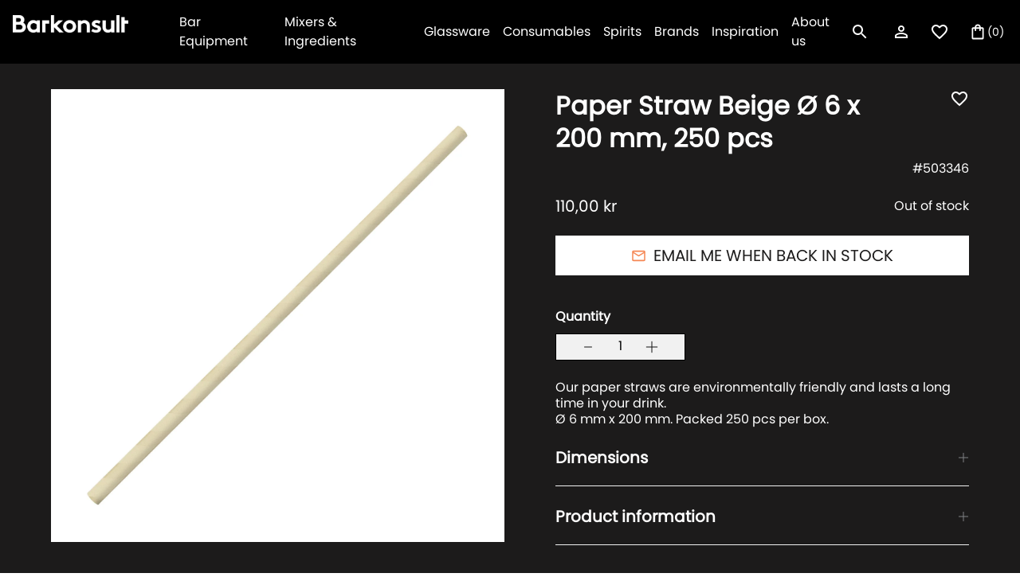

--- FILE ---
content_type: text/html; charset=utf-8
request_url: https://barkonsult.dk/products/paper-straw-beige-o-6-x-200-mm
body_size: 36702
content:
<!doctype html>
<html class="no-js " lang="en" style="font-size: 16px">

<head>
  
<!-- Google Tag Manager -->
  <script>
    window.dataLayer = window.dataLayer || [];
</script>

<script>(function(w,d,s,l,i){w[l]=w[l]||[];w[l].push({'gtm.start':
new Date().getTime(),event:'gtm.js'});var f=d.getElementsByTagName(s)[0],
j=d.createElement(s),dl=l!='dataLayer'?'&l='+l:'';j.async=true;j.src=
'https://www.googletagmanager.com/gtm.js?id='+i+dl;f.parentNode.insertBefore(j,f);
})(window,document,'script','dataLayer','GTM-KLRXDNP');</script>
<!-- End Google Tag Manager -->
  
  <meta charset="utf-8">
  <meta http-equiv="X-UA-Compatible" content="IE=edge">
  <meta name="viewport" content="width=device-width,initial-scale=1,maximum-scale=1">
  <meta name="theme-color" content="">
  <link rel="canonical" href="https://barkonsult.dk/products/paper-straw-beige-o-6-x-200-mm">
  <link rel="preconnect" href="https://cdn.shopify.com" crossorigin>
  <link rel="preload" href="//barkonsult.dk/cdn/shop/t/4/assets/base.css?v=161098923585367910181674127614" as="style">
  <link rel="prefetch" href="//barkonsult.dk/cdn/shop/t/4/assets/video.min.js?v=114404058509009759251674127614" as="script">
    <link rel="preload" href="//barkonsult.dk/cdn/shop/t/4/assets/main-product.css?v=59954780900338207941674127614" as="style">
  <link rel="preload" href="//barkonsult.dk/cdn/shop/t/4/assets/libs.min.js?v=57096555111342576831674127614" as="script">
  <title>Paper Straw Beige Ø 6 x 200 mm, 250 pcs</title><link rel="icon" type="image/png" href="//barkonsult.dk/cdn/shop/files/tab-logo_32x32.png?v=1654694860">
  <meta name="description" content="Our paper straws are environmentally friendly and lasts a long time in your drink. Ø 6 mm x 200 mm. Packed 250 pcs per box.">
  
  

<meta property="og:site_name" content="Barkonsult Denmark">
<meta property="og:url" content="https://barkonsult.dk/products/paper-straw-beige-o-6-x-200-mm">
<meta property="og:title" content="Paper Straw Beige Ø 6 x 200 mm, 250 pcs">
<meta property="og:type" content="product">
<meta property="og:description" content="Our paper straws are environmentally friendly and lasts a long time in your drink. Ø 6 mm x 200 mm. Packed 250 pcs per box."><meta property="og:image" content="http://barkonsult.dk/cdn/shop/products/01750-BEI.jpg?v=1654159174">
  <meta property="og:image:secure_url" content="https://barkonsult.dk/cdn/shop/products/01750-BEI.jpg?v=1654159174">
  <meta property="og:image:width" content="3000">
  <meta property="og:image:height" content="3001"><meta property="og:price:amount" content="110,00">
  <meta property="og:price:currency" content="DKK"><meta name="twitter:card" content="summary_large_image">
<meta name="twitter:title" content="Paper Straw Beige Ø 6 x 200 mm, 250 pcs">
<meta name="twitter:description" content="Our paper straws are environmentally friendly and lasts a long time in your drink. Ø 6 mm x 200 mm. Packed 250 pcs per box.">


  <script>
    document.documentElement.className = document.documentElement.className.replace('no-js', 'js');
    document.documentElement.style.setProperty('--window-height', window.innerHeight + 'px');


    (function () {
      window.onpageshow = function (event) {
        if (event.persisted) {
         window.location.reload();
        }
      };
    })();
  </script>
  <script>window.performance && window.performance.mark && window.performance.mark('shopify.content_for_header.start');</script><meta name="google-site-verification" content="gT0VajgqdrkzhD3cjq6CmQh-qE3degniR5y7_eyjz1Y">
<meta id="shopify-digital-wallet" name="shopify-digital-wallet" content="/63426527451/digital_wallets/dialog">
<meta name="shopify-checkout-api-token" content="996d4341f8aee1426132f9d7907fb939">
<link rel="alternate" type="application/json+oembed" href="https://barkonsult.dk/products/paper-straw-beige-o-6-x-200-mm.oembed">
<script async="async" src="/checkouts/internal/preloads.js?locale=en-DK"></script>
<link rel="preconnect" href="https://shop.app" crossorigin="anonymous">
<script async="async" src="https://shop.app/checkouts/internal/preloads.js?locale=en-DK&shop_id=63426527451" crossorigin="anonymous"></script>
<script id="apple-pay-shop-capabilities" type="application/json">{"shopId":63426527451,"countryCode":"DK","currencyCode":"DKK","merchantCapabilities":["supports3DS"],"merchantId":"gid:\/\/shopify\/Shop\/63426527451","merchantName":"Barkonsult Denmark","requiredBillingContactFields":["postalAddress","email","phone"],"requiredShippingContactFields":["postalAddress","email","phone"],"shippingType":"shipping","supportedNetworks":["visa","maestro","masterCard","amex"],"total":{"type":"pending","label":"Barkonsult Denmark","amount":"1.00"},"shopifyPaymentsEnabled":true,"supportsSubscriptions":true}</script>
<script id="shopify-features" type="application/json">{"accessToken":"996d4341f8aee1426132f9d7907fb939","betas":["rich-media-storefront-analytics"],"domain":"barkonsult.dk","predictiveSearch":true,"shopId":63426527451,"locale":"en"}</script>
<script>var Shopify = Shopify || {};
Shopify.shop = "barkonsult-denmark.myshopify.com";
Shopify.locale = "en";
Shopify.currency = {"active":"DKK","rate":"1.0"};
Shopify.country = "DK";
Shopify.theme = {"name":"Temporary of barkonsult\/Denmark [19.01. 12:26]","id":136437825755,"schema_name":"Revolution","schema_version":"1.0.0","theme_store_id":null,"role":"main"};
Shopify.theme.handle = "null";
Shopify.theme.style = {"id":null,"handle":null};
Shopify.cdnHost = "barkonsult.dk/cdn";
Shopify.routes = Shopify.routes || {};
Shopify.routes.root = "/";</script>
<script type="module">!function(o){(o.Shopify=o.Shopify||{}).modules=!0}(window);</script>
<script>!function(o){function n(){var o=[];function n(){o.push(Array.prototype.slice.apply(arguments))}return n.q=o,n}var t=o.Shopify=o.Shopify||{};t.loadFeatures=n(),t.autoloadFeatures=n()}(window);</script>
<script>
  window.ShopifyPay = window.ShopifyPay || {};
  window.ShopifyPay.apiHost = "shop.app\/pay";
  window.ShopifyPay.redirectState = null;
</script>
<script id="shop-js-analytics" type="application/json">{"pageType":"product"}</script>
<script defer="defer" async type="module" src="//barkonsult.dk/cdn/shopifycloud/shop-js/modules/v2/client.init-shop-cart-sync_BT-GjEfc.en.esm.js"></script>
<script defer="defer" async type="module" src="//barkonsult.dk/cdn/shopifycloud/shop-js/modules/v2/chunk.common_D58fp_Oc.esm.js"></script>
<script defer="defer" async type="module" src="//barkonsult.dk/cdn/shopifycloud/shop-js/modules/v2/chunk.modal_xMitdFEc.esm.js"></script>
<script type="module">
  await import("//barkonsult.dk/cdn/shopifycloud/shop-js/modules/v2/client.init-shop-cart-sync_BT-GjEfc.en.esm.js");
await import("//barkonsult.dk/cdn/shopifycloud/shop-js/modules/v2/chunk.common_D58fp_Oc.esm.js");
await import("//barkonsult.dk/cdn/shopifycloud/shop-js/modules/v2/chunk.modal_xMitdFEc.esm.js");

  window.Shopify.SignInWithShop?.initShopCartSync?.({"fedCMEnabled":true,"windoidEnabled":true});

</script>
<script>
  window.Shopify = window.Shopify || {};
  if (!window.Shopify.featureAssets) window.Shopify.featureAssets = {};
  window.Shopify.featureAssets['shop-js'] = {"shop-cart-sync":["modules/v2/client.shop-cart-sync_DZOKe7Ll.en.esm.js","modules/v2/chunk.common_D58fp_Oc.esm.js","modules/v2/chunk.modal_xMitdFEc.esm.js"],"init-fed-cm":["modules/v2/client.init-fed-cm_B6oLuCjv.en.esm.js","modules/v2/chunk.common_D58fp_Oc.esm.js","modules/v2/chunk.modal_xMitdFEc.esm.js"],"shop-cash-offers":["modules/v2/client.shop-cash-offers_D2sdYoxE.en.esm.js","modules/v2/chunk.common_D58fp_Oc.esm.js","modules/v2/chunk.modal_xMitdFEc.esm.js"],"shop-login-button":["modules/v2/client.shop-login-button_QeVjl5Y3.en.esm.js","modules/v2/chunk.common_D58fp_Oc.esm.js","modules/v2/chunk.modal_xMitdFEc.esm.js"],"pay-button":["modules/v2/client.pay-button_DXTOsIq6.en.esm.js","modules/v2/chunk.common_D58fp_Oc.esm.js","modules/v2/chunk.modal_xMitdFEc.esm.js"],"shop-button":["modules/v2/client.shop-button_DQZHx9pm.en.esm.js","modules/v2/chunk.common_D58fp_Oc.esm.js","modules/v2/chunk.modal_xMitdFEc.esm.js"],"avatar":["modules/v2/client.avatar_BTnouDA3.en.esm.js"],"init-windoid":["modules/v2/client.init-windoid_CR1B-cfM.en.esm.js","modules/v2/chunk.common_D58fp_Oc.esm.js","modules/v2/chunk.modal_xMitdFEc.esm.js"],"init-shop-for-new-customer-accounts":["modules/v2/client.init-shop-for-new-customer-accounts_C_vY_xzh.en.esm.js","modules/v2/client.shop-login-button_QeVjl5Y3.en.esm.js","modules/v2/chunk.common_D58fp_Oc.esm.js","modules/v2/chunk.modal_xMitdFEc.esm.js"],"init-shop-email-lookup-coordinator":["modules/v2/client.init-shop-email-lookup-coordinator_BI7n9ZSv.en.esm.js","modules/v2/chunk.common_D58fp_Oc.esm.js","modules/v2/chunk.modal_xMitdFEc.esm.js"],"init-shop-cart-sync":["modules/v2/client.init-shop-cart-sync_BT-GjEfc.en.esm.js","modules/v2/chunk.common_D58fp_Oc.esm.js","modules/v2/chunk.modal_xMitdFEc.esm.js"],"shop-toast-manager":["modules/v2/client.shop-toast-manager_DiYdP3xc.en.esm.js","modules/v2/chunk.common_D58fp_Oc.esm.js","modules/v2/chunk.modal_xMitdFEc.esm.js"],"init-customer-accounts":["modules/v2/client.init-customer-accounts_D9ZNqS-Q.en.esm.js","modules/v2/client.shop-login-button_QeVjl5Y3.en.esm.js","modules/v2/chunk.common_D58fp_Oc.esm.js","modules/v2/chunk.modal_xMitdFEc.esm.js"],"init-customer-accounts-sign-up":["modules/v2/client.init-customer-accounts-sign-up_iGw4briv.en.esm.js","modules/v2/client.shop-login-button_QeVjl5Y3.en.esm.js","modules/v2/chunk.common_D58fp_Oc.esm.js","modules/v2/chunk.modal_xMitdFEc.esm.js"],"shop-follow-button":["modules/v2/client.shop-follow-button_CqMgW2wH.en.esm.js","modules/v2/chunk.common_D58fp_Oc.esm.js","modules/v2/chunk.modal_xMitdFEc.esm.js"],"checkout-modal":["modules/v2/client.checkout-modal_xHeaAweL.en.esm.js","modules/v2/chunk.common_D58fp_Oc.esm.js","modules/v2/chunk.modal_xMitdFEc.esm.js"],"shop-login":["modules/v2/client.shop-login_D91U-Q7h.en.esm.js","modules/v2/chunk.common_D58fp_Oc.esm.js","modules/v2/chunk.modal_xMitdFEc.esm.js"],"lead-capture":["modules/v2/client.lead-capture_BJmE1dJe.en.esm.js","modules/v2/chunk.common_D58fp_Oc.esm.js","modules/v2/chunk.modal_xMitdFEc.esm.js"],"payment-terms":["modules/v2/client.payment-terms_Ci9AEqFq.en.esm.js","modules/v2/chunk.common_D58fp_Oc.esm.js","modules/v2/chunk.modal_xMitdFEc.esm.js"]};
</script>
<script>(function() {
  var isLoaded = false;
  function asyncLoad() {
    if (isLoaded) return;
    isLoaded = true;
    var urls = ["https:\/\/cdn-bundler.nice-team.net\/app\/js\/bundler.js?shop=barkonsult-denmark.myshopify.com"];
    for (var i = 0; i < urls.length; i++) {
      var s = document.createElement('script');
      s.type = 'text/javascript';
      s.async = true;
      s.src = urls[i];
      var x = document.getElementsByTagName('script')[0];
      x.parentNode.insertBefore(s, x);
    }
  };
  if(window.attachEvent) {
    window.attachEvent('onload', asyncLoad);
  } else {
    window.addEventListener('load', asyncLoad, false);
  }
})();</script>
<script id="__st">var __st={"a":63426527451,"offset":3600,"reqid":"b6817383-91ab-4a85-8679-409daa60b11f-1769269197","pageurl":"barkonsult.dk\/products\/paper-straw-beige-o-6-x-200-mm","u":"7daa7bacb3d5","p":"product","rtyp":"product","rid":7714225455323};</script>
<script>window.ShopifyPaypalV4VisibilityTracking = true;</script>
<script id="captcha-bootstrap">!function(){'use strict';const t='contact',e='account',n='new_comment',o=[[t,t],['blogs',n],['comments',n],[t,'customer']],c=[[e,'customer_login'],[e,'guest_login'],[e,'recover_customer_password'],[e,'create_customer']],r=t=>t.map((([t,e])=>`form[action*='/${t}']:not([data-nocaptcha='true']) input[name='form_type'][value='${e}']`)).join(','),a=t=>()=>t?[...document.querySelectorAll(t)].map((t=>t.form)):[];function s(){const t=[...o],e=r(t);return a(e)}const i='password',u='form_key',d=['recaptcha-v3-token','g-recaptcha-response','h-captcha-response',i],f=()=>{try{return window.sessionStorage}catch{return}},m='__shopify_v',_=t=>t.elements[u];function p(t,e,n=!1){try{const o=window.sessionStorage,c=JSON.parse(o.getItem(e)),{data:r}=function(t){const{data:e,action:n}=t;return t[m]||n?{data:e,action:n}:{data:t,action:n}}(c);for(const[e,n]of Object.entries(r))t.elements[e]&&(t.elements[e].value=n);n&&o.removeItem(e)}catch(o){console.error('form repopulation failed',{error:o})}}const l='form_type',E='cptcha';function T(t){t.dataset[E]=!0}const w=window,h=w.document,L='Shopify',v='ce_forms',y='captcha';let A=!1;((t,e)=>{const n=(g='f06e6c50-85a8-45c8-87d0-21a2b65856fe',I='https://cdn.shopify.com/shopifycloud/storefront-forms-hcaptcha/ce_storefront_forms_captcha_hcaptcha.v1.5.2.iife.js',D={infoText:'Protected by hCaptcha',privacyText:'Privacy',termsText:'Terms'},(t,e,n)=>{const o=w[L][v],c=o.bindForm;if(c)return c(t,g,e,D).then(n);var r;o.q.push([[t,g,e,D],n]),r=I,A||(h.body.append(Object.assign(h.createElement('script'),{id:'captcha-provider',async:!0,src:r})),A=!0)});var g,I,D;w[L]=w[L]||{},w[L][v]=w[L][v]||{},w[L][v].q=[],w[L][y]=w[L][y]||{},w[L][y].protect=function(t,e){n(t,void 0,e),T(t)},Object.freeze(w[L][y]),function(t,e,n,w,h,L){const[v,y,A,g]=function(t,e,n){const i=e?o:[],u=t?c:[],d=[...i,...u],f=r(d),m=r(i),_=r(d.filter((([t,e])=>n.includes(e))));return[a(f),a(m),a(_),s()]}(w,h,L),I=t=>{const e=t.target;return e instanceof HTMLFormElement?e:e&&e.form},D=t=>v().includes(t);t.addEventListener('submit',(t=>{const e=I(t);if(!e)return;const n=D(e)&&!e.dataset.hcaptchaBound&&!e.dataset.recaptchaBound,o=_(e),c=g().includes(e)&&(!o||!o.value);(n||c)&&t.preventDefault(),c&&!n&&(function(t){try{if(!f())return;!function(t){const e=f();if(!e)return;const n=_(t);if(!n)return;const o=n.value;o&&e.removeItem(o)}(t);const e=Array.from(Array(32),(()=>Math.random().toString(36)[2])).join('');!function(t,e){_(t)||t.append(Object.assign(document.createElement('input'),{type:'hidden',name:u})),t.elements[u].value=e}(t,e),function(t,e){const n=f();if(!n)return;const o=[...t.querySelectorAll(`input[type='${i}']`)].map((({name:t})=>t)),c=[...d,...o],r={};for(const[a,s]of new FormData(t).entries())c.includes(a)||(r[a]=s);n.setItem(e,JSON.stringify({[m]:1,action:t.action,data:r}))}(t,e)}catch(e){console.error('failed to persist form',e)}}(e),e.submit())}));const S=(t,e)=>{t&&!t.dataset[E]&&(n(t,e.some((e=>e===t))),T(t))};for(const o of['focusin','change'])t.addEventListener(o,(t=>{const e=I(t);D(e)&&S(e,y())}));const B=e.get('form_key'),M=e.get(l),P=B&&M;t.addEventListener('DOMContentLoaded',(()=>{const t=y();if(P)for(const e of t)e.elements[l].value===M&&p(e,B);[...new Set([...A(),...v().filter((t=>'true'===t.dataset.shopifyCaptcha))])].forEach((e=>S(e,t)))}))}(h,new URLSearchParams(w.location.search),n,t,e,['guest_login'])})(!0,!0)}();</script>
<script integrity="sha256-4kQ18oKyAcykRKYeNunJcIwy7WH5gtpwJnB7kiuLZ1E=" data-source-attribution="shopify.loadfeatures" defer="defer" src="//barkonsult.dk/cdn/shopifycloud/storefront/assets/storefront/load_feature-a0a9edcb.js" crossorigin="anonymous"></script>
<script crossorigin="anonymous" defer="defer" src="//barkonsult.dk/cdn/shopifycloud/storefront/assets/shopify_pay/storefront-65b4c6d7.js?v=20250812"></script>
<script data-source-attribution="shopify.dynamic_checkout.dynamic.init">var Shopify=Shopify||{};Shopify.PaymentButton=Shopify.PaymentButton||{isStorefrontPortableWallets:!0,init:function(){window.Shopify.PaymentButton.init=function(){};var t=document.createElement("script");t.src="https://barkonsult.dk/cdn/shopifycloud/portable-wallets/latest/portable-wallets.en.js",t.type="module",document.head.appendChild(t)}};
</script>
<script data-source-attribution="shopify.dynamic_checkout.buyer_consent">
  function portableWalletsHideBuyerConsent(e){var t=document.getElementById("shopify-buyer-consent"),n=document.getElementById("shopify-subscription-policy-button");t&&n&&(t.classList.add("hidden"),t.setAttribute("aria-hidden","true"),n.removeEventListener("click",e))}function portableWalletsShowBuyerConsent(e){var t=document.getElementById("shopify-buyer-consent"),n=document.getElementById("shopify-subscription-policy-button");t&&n&&(t.classList.remove("hidden"),t.removeAttribute("aria-hidden"),n.addEventListener("click",e))}window.Shopify?.PaymentButton&&(window.Shopify.PaymentButton.hideBuyerConsent=portableWalletsHideBuyerConsent,window.Shopify.PaymentButton.showBuyerConsent=portableWalletsShowBuyerConsent);
</script>
<script data-source-attribution="shopify.dynamic_checkout.cart.bootstrap">document.addEventListener("DOMContentLoaded",(function(){function t(){return document.querySelector("shopify-accelerated-checkout-cart, shopify-accelerated-checkout")}if(t())Shopify.PaymentButton.init();else{new MutationObserver((function(e,n){t()&&(Shopify.PaymentButton.init(),n.disconnect())})).observe(document.body,{childList:!0,subtree:!0})}}));
</script>
<link id="shopify-accelerated-checkout-styles" rel="stylesheet" media="screen" href="https://barkonsult.dk/cdn/shopifycloud/portable-wallets/latest/accelerated-checkout-backwards-compat.css" crossorigin="anonymous">
<style id="shopify-accelerated-checkout-cart">
        #shopify-buyer-consent {
  margin-top: 1em;
  display: inline-block;
  width: 100%;
}

#shopify-buyer-consent.hidden {
  display: none;
}

#shopify-subscription-policy-button {
  background: none;
  border: none;
  padding: 0;
  text-decoration: underline;
  font-size: inherit;
  cursor: pointer;
}

#shopify-subscription-policy-button::before {
  box-shadow: none;
}

      </style>

<script>window.performance && window.performance.mark && window.performance.mark('shopify.content_for_header.end');</script>


  


<style data-shopify>
@font-face {
    font-family:"poppins";
    src:url("https://use.typekit.net/af/0d0f8f/00000000000000007735c199/30/l?primer=7cdcb44be4a7db8877ffa5c0007b8dd865b3bbc383831fe2ea177f62257a9191&fvd=n4&v=3") format("woff2"),url("https://use.typekit.net/af/0d0f8f/00000000000000007735c199/30/d?primer=7cdcb44be4a7db8877ffa5c0007b8dd865b3bbc383831fe2ea177f62257a9191&fvd=n4&v=3") format("woff"),url("https://use.typekit.net/af/0d0f8f/00000000000000007735c199/30/a?primer=7cdcb44be4a7db8877ffa5c0007b8dd865b3bbc383831fe2ea177f62257a9191&fvd=n4&v=3") format("opentype");
    font-display:auto;font-style:normal;font-weight:400;font-stretch:normal;
    }





@font-face {
  font-family: "Josefin Slab";
  font-weight: 400;
  font-style: normal;
  font-display: swap;
  src: url("//barkonsult.dk/cdn/fonts/josefin_slab/josefinslab_n4.5eb436383dc79c43d62e801d55f2f91b003f4e44.woff2") format("woff2"),
       url("//barkonsult.dk/cdn/fonts/josefin_slab/josefinslab_n4.a98166462a52f87b8445073312a28c6c1ace7890.woff") format("woff");
}


:root {

--section_max_widht: 1440px;
--announcement-height: 0px;

--button_primary_bg: #ffffff;
--button_primary_text: #1c1b1b;
--button_primary_border: #fff;

--button_secondary_bg: rgba(0,0,0,0);
--button_secondary_text: #fff;
--button_secondary_border: rgba(0, 0, 0, 0);

--add_to_cart_color: #121212;
--add_to_cart_soldOut: #e22120;
--announcement-height: 0px;
--color_text_1: #121212;
--color_text_2: #808285;
--color_text_3: #ffffff;
--color_text_4: #F58653;
--color_text_5: #1C1B1B;
--color_background_1: #FFFFFF;
--color_background_2: #1C1B1B;
--color_background_3: #000;
--color_background_4: #F1F1F1;
--color_accent_1: #F58653;

--label_onSale_Bg: #2538B0;
--label_onSale_text: #ffffff;
--label_custom_Bg: #ffa500;
--label_custom_text: #ffffff;
--label_soldOut_Bg: #4A4A4A;
--label_soldOut_text: #ffffff;

--type_header_font: "Josefin Slab";
--type_paragraf_font: Roboto;
--type_paragraf_bold_font: Roboto;

--weight_header_font: 400;
--weight_paragraf_font: 300;
--weight_paragraf_bold_font: 700;

--font-body-family: , ;
--font-body-style: ;
--font-body-weight: ;
--font-heading-family: , serif;

--pageTransitionColor: #000000;

--color-base-text: , , ;
--color-base-background-1: 255, 255, 255;
--color-base-background-2: 28, 27, 27;
--color-base-solid-button-labels: , , ;
--color-base-outline-button-labels: , , ;
--color-base-accent-1: 245, 134, 83;
--color-base-accent-2: , , ;
--payment-terms-background-color: #FFFFFF;
--page-width: 0rem;

--background_mob_image: ;
--background_desk_image: files/Barkonsult_Manual_1.png;

}

*,
*::before,
*::after {
box-sizing: inherit;
}

html {
box-sizing: border-box;
font-size: 62.5%;
height: 100%;
}

body {
display: grid;
grid-template-rows: auto auto 1fr auto;
grid-template-columns: 100%;
min-height: 100%;
margin: 0;
font-size: 1.5rem;
letter-spacing: 0.06rem;
line-height: 1.8;
font-family: var(--font-body-family);
font-style: var(--font-body-style);
font-weight: var(--font-body-weight);
}

@media screen and (min-width: 750px) {
body {
font-size: 1.6rem;
}
}
</style>

  <link href="//barkonsult.dk/cdn/shop/t/4/assets/base.css?v=161098923585367910181674127614" rel="stylesheet" type="text/css" media="all" />

  <meta name="facebook-domain-verification" content="zmixzjedn7jax1chjzetl3kewjg1wy" />

<!-- BEGIN app block: shopify://apps/klaviyo-email-marketing-sms/blocks/klaviyo-onsite-embed/2632fe16-c075-4321-a88b-50b567f42507 -->












  <script async src="https://static.klaviyo.com/onsite/js/WtzzXa/klaviyo.js?company_id=WtzzXa"></script>
  <script>!function(){if(!window.klaviyo){window._klOnsite=window._klOnsite||[];try{window.klaviyo=new Proxy({},{get:function(n,i){return"push"===i?function(){var n;(n=window._klOnsite).push.apply(n,arguments)}:function(){for(var n=arguments.length,o=new Array(n),w=0;w<n;w++)o[w]=arguments[w];var t="function"==typeof o[o.length-1]?o.pop():void 0,e=new Promise((function(n){window._klOnsite.push([i].concat(o,[function(i){t&&t(i),n(i)}]))}));return e}}})}catch(n){window.klaviyo=window.klaviyo||[],window.klaviyo.push=function(){var n;(n=window._klOnsite).push.apply(n,arguments)}}}}();</script>

  
    <script id="viewed_product">
      if (item == null) {
        var _learnq = _learnq || [];

        var MetafieldReviews = null
        var MetafieldYotpoRating = null
        var MetafieldYotpoCount = null
        var MetafieldLooxRating = null
        var MetafieldLooxCount = null
        var okendoProduct = null
        var okendoProductReviewCount = null
        var okendoProductReviewAverageValue = null
        try {
          // The following fields are used for Customer Hub recently viewed in order to add reviews.
          // This information is not part of __kla_viewed. Instead, it is part of __kla_viewed_reviewed_items
          MetafieldReviews = {};
          MetafieldYotpoRating = null
          MetafieldYotpoCount = null
          MetafieldLooxRating = null
          MetafieldLooxCount = null

          okendoProduct = null
          // If the okendo metafield is not legacy, it will error, which then requires the new json formatted data
          if (okendoProduct && 'error' in okendoProduct) {
            okendoProduct = null
          }
          okendoProductReviewCount = okendoProduct ? okendoProduct.reviewCount : null
          okendoProductReviewAverageValue = okendoProduct ? okendoProduct.reviewAverageValue : null
        } catch (error) {
          console.error('Error in Klaviyo onsite reviews tracking:', error);
        }

        var item = {
          Name: "Paper Straw Beige Ø 6 x 200 mm, 250 pcs",
          ProductID: 7714225455323,
          Categories: ["Consumables","Drinking straws","Paper straws"],
          ImageURL: "https://barkonsult.dk/cdn/shop/products/01750-BEI_grande.jpg?v=1654159174",
          URL: "https://barkonsult.dk/products/paper-straw-beige-o-6-x-200-mm",
          Brand: "Barkonsult Denmark",
          Price: "110,00 kr",
          Value: "110,00",
          CompareAtPrice: "110,00 kr"
        };
        _learnq.push(['track', 'Viewed Product', item]);
        _learnq.push(['trackViewedItem', {
          Title: item.Name,
          ItemId: item.ProductID,
          Categories: item.Categories,
          ImageUrl: item.ImageURL,
          Url: item.URL,
          Metadata: {
            Brand: item.Brand,
            Price: item.Price,
            Value: item.Value,
            CompareAtPrice: item.CompareAtPrice
          },
          metafields:{
            reviews: MetafieldReviews,
            yotpo:{
              rating: MetafieldYotpoRating,
              count: MetafieldYotpoCount,
            },
            loox:{
              rating: MetafieldLooxRating,
              count: MetafieldLooxCount,
            },
            okendo: {
              rating: okendoProductReviewAverageValue,
              count: okendoProductReviewCount,
            }
          }
        }]);
      }
    </script>
  




  <script>
    window.klaviyoReviewsProductDesignMode = false
  </script>







<!-- END app block --><link href="https://monorail-edge.shopifysvc.com" rel="dns-prefetch">
<script>(function(){if ("sendBeacon" in navigator && "performance" in window) {try {var session_token_from_headers = performance.getEntriesByType('navigation')[0].serverTiming.find(x => x.name == '_s').description;} catch {var session_token_from_headers = undefined;}var session_cookie_matches = document.cookie.match(/_shopify_s=([^;]*)/);var session_token_from_cookie = session_cookie_matches && session_cookie_matches.length === 2 ? session_cookie_matches[1] : "";var session_token = session_token_from_headers || session_token_from_cookie || "";function handle_abandonment_event(e) {var entries = performance.getEntries().filter(function(entry) {return /monorail-edge.shopifysvc.com/.test(entry.name);});if (!window.abandonment_tracked && entries.length === 0) {window.abandonment_tracked = true;var currentMs = Date.now();var navigation_start = performance.timing.navigationStart;var payload = {shop_id: 63426527451,url: window.location.href,navigation_start,duration: currentMs - navigation_start,session_token,page_type: "product"};window.navigator.sendBeacon("https://monorail-edge.shopifysvc.com/v1/produce", JSON.stringify({schema_id: "online_store_buyer_site_abandonment/1.1",payload: payload,metadata: {event_created_at_ms: currentMs,event_sent_at_ms: currentMs}}));}}window.addEventListener('pagehide', handle_abandonment_event);}}());</script>
<script id="web-pixels-manager-setup">(function e(e,d,r,n,o){if(void 0===o&&(o={}),!Boolean(null===(a=null===(i=window.Shopify)||void 0===i?void 0:i.analytics)||void 0===a?void 0:a.replayQueue)){var i,a;window.Shopify=window.Shopify||{};var t=window.Shopify;t.analytics=t.analytics||{};var s=t.analytics;s.replayQueue=[],s.publish=function(e,d,r){return s.replayQueue.push([e,d,r]),!0};try{self.performance.mark("wpm:start")}catch(e){}var l=function(){var e={modern:/Edge?\/(1{2}[4-9]|1[2-9]\d|[2-9]\d{2}|\d{4,})\.\d+(\.\d+|)|Firefox\/(1{2}[4-9]|1[2-9]\d|[2-9]\d{2}|\d{4,})\.\d+(\.\d+|)|Chrom(ium|e)\/(9{2}|\d{3,})\.\d+(\.\d+|)|(Maci|X1{2}).+ Version\/(15\.\d+|(1[6-9]|[2-9]\d|\d{3,})\.\d+)([,.]\d+|)( \(\w+\)|)( Mobile\/\w+|) Safari\/|Chrome.+OPR\/(9{2}|\d{3,})\.\d+\.\d+|(CPU[ +]OS|iPhone[ +]OS|CPU[ +]iPhone|CPU IPhone OS|CPU iPad OS)[ +]+(15[._]\d+|(1[6-9]|[2-9]\d|\d{3,})[._]\d+)([._]\d+|)|Android:?[ /-](13[3-9]|1[4-9]\d|[2-9]\d{2}|\d{4,})(\.\d+|)(\.\d+|)|Android.+Firefox\/(13[5-9]|1[4-9]\d|[2-9]\d{2}|\d{4,})\.\d+(\.\d+|)|Android.+Chrom(ium|e)\/(13[3-9]|1[4-9]\d|[2-9]\d{2}|\d{4,})\.\d+(\.\d+|)|SamsungBrowser\/([2-9]\d|\d{3,})\.\d+/,legacy:/Edge?\/(1[6-9]|[2-9]\d|\d{3,})\.\d+(\.\d+|)|Firefox\/(5[4-9]|[6-9]\d|\d{3,})\.\d+(\.\d+|)|Chrom(ium|e)\/(5[1-9]|[6-9]\d|\d{3,})\.\d+(\.\d+|)([\d.]+$|.*Safari\/(?![\d.]+ Edge\/[\d.]+$))|(Maci|X1{2}).+ Version\/(10\.\d+|(1[1-9]|[2-9]\d|\d{3,})\.\d+)([,.]\d+|)( \(\w+\)|)( Mobile\/\w+|) Safari\/|Chrome.+OPR\/(3[89]|[4-9]\d|\d{3,})\.\d+\.\d+|(CPU[ +]OS|iPhone[ +]OS|CPU[ +]iPhone|CPU IPhone OS|CPU iPad OS)[ +]+(10[._]\d+|(1[1-9]|[2-9]\d|\d{3,})[._]\d+)([._]\d+|)|Android:?[ /-](13[3-9]|1[4-9]\d|[2-9]\d{2}|\d{4,})(\.\d+|)(\.\d+|)|Mobile Safari.+OPR\/([89]\d|\d{3,})\.\d+\.\d+|Android.+Firefox\/(13[5-9]|1[4-9]\d|[2-9]\d{2}|\d{4,})\.\d+(\.\d+|)|Android.+Chrom(ium|e)\/(13[3-9]|1[4-9]\d|[2-9]\d{2}|\d{4,})\.\d+(\.\d+|)|Android.+(UC? ?Browser|UCWEB|U3)[ /]?(15\.([5-9]|\d{2,})|(1[6-9]|[2-9]\d|\d{3,})\.\d+)\.\d+|SamsungBrowser\/(5\.\d+|([6-9]|\d{2,})\.\d+)|Android.+MQ{2}Browser\/(14(\.(9|\d{2,})|)|(1[5-9]|[2-9]\d|\d{3,})(\.\d+|))(\.\d+|)|K[Aa][Ii]OS\/(3\.\d+|([4-9]|\d{2,})\.\d+)(\.\d+|)/},d=e.modern,r=e.legacy,n=navigator.userAgent;return n.match(d)?"modern":n.match(r)?"legacy":"unknown"}(),u="modern"===l?"modern":"legacy",c=(null!=n?n:{modern:"",legacy:""})[u],f=function(e){return[e.baseUrl,"/wpm","/b",e.hashVersion,"modern"===e.buildTarget?"m":"l",".js"].join("")}({baseUrl:d,hashVersion:r,buildTarget:u}),m=function(e){var d=e.version,r=e.bundleTarget,n=e.surface,o=e.pageUrl,i=e.monorailEndpoint;return{emit:function(e){var a=e.status,t=e.errorMsg,s=(new Date).getTime(),l=JSON.stringify({metadata:{event_sent_at_ms:s},events:[{schema_id:"web_pixels_manager_load/3.1",payload:{version:d,bundle_target:r,page_url:o,status:a,surface:n,error_msg:t},metadata:{event_created_at_ms:s}}]});if(!i)return console&&console.warn&&console.warn("[Web Pixels Manager] No Monorail endpoint provided, skipping logging."),!1;try{return self.navigator.sendBeacon.bind(self.navigator)(i,l)}catch(e){}var u=new XMLHttpRequest;try{return u.open("POST",i,!0),u.setRequestHeader("Content-Type","text/plain"),u.send(l),!0}catch(e){return console&&console.warn&&console.warn("[Web Pixels Manager] Got an unhandled error while logging to Monorail."),!1}}}}({version:r,bundleTarget:l,surface:e.surface,pageUrl:self.location.href,monorailEndpoint:e.monorailEndpoint});try{o.browserTarget=l,function(e){var d=e.src,r=e.async,n=void 0===r||r,o=e.onload,i=e.onerror,a=e.sri,t=e.scriptDataAttributes,s=void 0===t?{}:t,l=document.createElement("script"),u=document.querySelector("head"),c=document.querySelector("body");if(l.async=n,l.src=d,a&&(l.integrity=a,l.crossOrigin="anonymous"),s)for(var f in s)if(Object.prototype.hasOwnProperty.call(s,f))try{l.dataset[f]=s[f]}catch(e){}if(o&&l.addEventListener("load",o),i&&l.addEventListener("error",i),u)u.appendChild(l);else{if(!c)throw new Error("Did not find a head or body element to append the script");c.appendChild(l)}}({src:f,async:!0,onload:function(){if(!function(){var e,d;return Boolean(null===(d=null===(e=window.Shopify)||void 0===e?void 0:e.analytics)||void 0===d?void 0:d.initialized)}()){var d=window.webPixelsManager.init(e)||void 0;if(d){var r=window.Shopify.analytics;r.replayQueue.forEach((function(e){var r=e[0],n=e[1],o=e[2];d.publishCustomEvent(r,n,o)})),r.replayQueue=[],r.publish=d.publishCustomEvent,r.visitor=d.visitor,r.initialized=!0}}},onerror:function(){return m.emit({status:"failed",errorMsg:"".concat(f," has failed to load")})},sri:function(e){var d=/^sha384-[A-Za-z0-9+/=]+$/;return"string"==typeof e&&d.test(e)}(c)?c:"",scriptDataAttributes:o}),m.emit({status:"loading"})}catch(e){m.emit({status:"failed",errorMsg:(null==e?void 0:e.message)||"Unknown error"})}}})({shopId: 63426527451,storefrontBaseUrl: "https://barkonsult.dk",extensionsBaseUrl: "https://extensions.shopifycdn.com/cdn/shopifycloud/web-pixels-manager",monorailEndpoint: "https://monorail-edge.shopifysvc.com/unstable/produce_batch",surface: "storefront-renderer",enabledBetaFlags: ["2dca8a86"],webPixelsConfigList: [{"id":"1044250965","configuration":"{\"config\":\"{\\\"pixel_id\\\":\\\"AW-10927186393\\\",\\\"target_country\\\":\\\"DK\\\",\\\"gtag_events\\\":[{\\\"type\\\":\\\"search\\\",\\\"action_label\\\":\\\"AW-10927186393\\\/F3KOCI6NicMDENnDvtoo\\\"},{\\\"type\\\":\\\"begin_checkout\\\",\\\"action_label\\\":\\\"AW-10927186393\\\/e7fhCIuNicMDENnDvtoo\\\"},{\\\"type\\\":\\\"view_item\\\",\\\"action_label\\\":[\\\"AW-10927186393\\\/dcdlCI2MicMDENnDvtoo\\\",\\\"MC-MTQV5JLGCZ\\\"]},{\\\"type\\\":\\\"purchase\\\",\\\"action_label\\\":[\\\"AW-10927186393\\\/aw2vCIqMicMDENnDvtoo\\\",\\\"MC-MTQV5JLGCZ\\\"]},{\\\"type\\\":\\\"page_view\\\",\\\"action_label\\\":[\\\"AW-10927186393\\\/r81mCIeMicMDENnDvtoo\\\",\\\"MC-MTQV5JLGCZ\\\"]},{\\\"type\\\":\\\"add_payment_info\\\",\\\"action_label\\\":\\\"AW-10927186393\\\/AyO5CJGNicMDENnDvtoo\\\"},{\\\"type\\\":\\\"add_to_cart\\\",\\\"action_label\\\":\\\"AW-10927186393\\\/0bfhCIiNicMDENnDvtoo\\\"}],\\\"enable_monitoring_mode\\\":false}\"}","eventPayloadVersion":"v1","runtimeContext":"OPEN","scriptVersion":"b2a88bafab3e21179ed38636efcd8a93","type":"APP","apiClientId":1780363,"privacyPurposes":[],"dataSharingAdjustments":{"protectedCustomerApprovalScopes":["read_customer_address","read_customer_email","read_customer_name","read_customer_personal_data","read_customer_phone"]}},{"id":"276332885","configuration":"{\"pixel_id\":\"1818680024988427\",\"pixel_type\":\"facebook_pixel\",\"metaapp_system_user_token\":\"-\"}","eventPayloadVersion":"v1","runtimeContext":"OPEN","scriptVersion":"ca16bc87fe92b6042fbaa3acc2fbdaa6","type":"APP","apiClientId":2329312,"privacyPurposes":["ANALYTICS","MARKETING","SALE_OF_DATA"],"dataSharingAdjustments":{"protectedCustomerApprovalScopes":["read_customer_address","read_customer_email","read_customer_name","read_customer_personal_data","read_customer_phone"]}},{"id":"shopify-app-pixel","configuration":"{}","eventPayloadVersion":"v1","runtimeContext":"STRICT","scriptVersion":"0450","apiClientId":"shopify-pixel","type":"APP","privacyPurposes":["ANALYTICS","MARKETING"]},{"id":"shopify-custom-pixel","eventPayloadVersion":"v1","runtimeContext":"LAX","scriptVersion":"0450","apiClientId":"shopify-pixel","type":"CUSTOM","privacyPurposes":["ANALYTICS","MARKETING"]}],isMerchantRequest: false,initData: {"shop":{"name":"Barkonsult Denmark","paymentSettings":{"currencyCode":"DKK"},"myshopifyDomain":"barkonsult-denmark.myshopify.com","countryCode":"DK","storefrontUrl":"https:\/\/barkonsult.dk"},"customer":null,"cart":null,"checkout":null,"productVariants":[{"price":{"amount":110.0,"currencyCode":"DKK"},"product":{"title":"Paper Straw Beige Ø 6 x 200 mm, 250 pcs","vendor":"Barkonsult Denmark","id":"7714225455323","untranslatedTitle":"Paper Straw Beige Ø 6 x 200 mm, 250 pcs","url":"\/products\/paper-straw-beige-o-6-x-200-mm","type":""},"id":"42920542306523","image":{"src":"\/\/barkonsult.dk\/cdn\/shop\/products\/01750-BEI.jpg?v=1654159174"},"sku":"503346","title":"Default Title","untranslatedTitle":"Default Title"}],"purchasingCompany":null},},"https://barkonsult.dk/cdn","fcfee988w5aeb613cpc8e4bc33m6693e112",{"modern":"","legacy":""},{"shopId":"63426527451","storefrontBaseUrl":"https:\/\/barkonsult.dk","extensionBaseUrl":"https:\/\/extensions.shopifycdn.com\/cdn\/shopifycloud\/web-pixels-manager","surface":"storefront-renderer","enabledBetaFlags":"[\"2dca8a86\"]","isMerchantRequest":"false","hashVersion":"fcfee988w5aeb613cpc8e4bc33m6693e112","publish":"custom","events":"[[\"page_viewed\",{}],[\"product_viewed\",{\"productVariant\":{\"price\":{\"amount\":110.0,\"currencyCode\":\"DKK\"},\"product\":{\"title\":\"Paper Straw Beige Ø 6 x 200 mm, 250 pcs\",\"vendor\":\"Barkonsult Denmark\",\"id\":\"7714225455323\",\"untranslatedTitle\":\"Paper Straw Beige Ø 6 x 200 mm, 250 pcs\",\"url\":\"\/products\/paper-straw-beige-o-6-x-200-mm\",\"type\":\"\"},\"id\":\"42920542306523\",\"image\":{\"src\":\"\/\/barkonsult.dk\/cdn\/shop\/products\/01750-BEI.jpg?v=1654159174\"},\"sku\":\"503346\",\"title\":\"Default Title\",\"untranslatedTitle\":\"Default Title\"}}]]"});</script><script>
  window.ShopifyAnalytics = window.ShopifyAnalytics || {};
  window.ShopifyAnalytics.meta = window.ShopifyAnalytics.meta || {};
  window.ShopifyAnalytics.meta.currency = 'DKK';
  var meta = {"product":{"id":7714225455323,"gid":"gid:\/\/shopify\/Product\/7714225455323","vendor":"Barkonsult Denmark","type":"","handle":"paper-straw-beige-o-6-x-200-mm","variants":[{"id":42920542306523,"price":11000,"name":"Paper Straw Beige Ø 6 x 200 mm, 250 pcs","public_title":null,"sku":"503346"}],"remote":false},"page":{"pageType":"product","resourceType":"product","resourceId":7714225455323,"requestId":"b6817383-91ab-4a85-8679-409daa60b11f-1769269197"}};
  for (var attr in meta) {
    window.ShopifyAnalytics.meta[attr] = meta[attr];
  }
</script>
<script class="analytics">
  (function () {
    var customDocumentWrite = function(content) {
      var jquery = null;

      if (window.jQuery) {
        jquery = window.jQuery;
      } else if (window.Checkout && window.Checkout.$) {
        jquery = window.Checkout.$;
      }

      if (jquery) {
        jquery('body').append(content);
      }
    };

    var hasLoggedConversion = function(token) {
      if (token) {
        return document.cookie.indexOf('loggedConversion=' + token) !== -1;
      }
      return false;
    }

    var setCookieIfConversion = function(token) {
      if (token) {
        var twoMonthsFromNow = new Date(Date.now());
        twoMonthsFromNow.setMonth(twoMonthsFromNow.getMonth() + 2);

        document.cookie = 'loggedConversion=' + token + '; expires=' + twoMonthsFromNow;
      }
    }

    var trekkie = window.ShopifyAnalytics.lib = window.trekkie = window.trekkie || [];
    if (trekkie.integrations) {
      return;
    }
    trekkie.methods = [
      'identify',
      'page',
      'ready',
      'track',
      'trackForm',
      'trackLink'
    ];
    trekkie.factory = function(method) {
      return function() {
        var args = Array.prototype.slice.call(arguments);
        args.unshift(method);
        trekkie.push(args);
        return trekkie;
      };
    };
    for (var i = 0; i < trekkie.methods.length; i++) {
      var key = trekkie.methods[i];
      trekkie[key] = trekkie.factory(key);
    }
    trekkie.load = function(config) {
      trekkie.config = config || {};
      trekkie.config.initialDocumentCookie = document.cookie;
      var first = document.getElementsByTagName('script')[0];
      var script = document.createElement('script');
      script.type = 'text/javascript';
      script.onerror = function(e) {
        var scriptFallback = document.createElement('script');
        scriptFallback.type = 'text/javascript';
        scriptFallback.onerror = function(error) {
                var Monorail = {
      produce: function produce(monorailDomain, schemaId, payload) {
        var currentMs = new Date().getTime();
        var event = {
          schema_id: schemaId,
          payload: payload,
          metadata: {
            event_created_at_ms: currentMs,
            event_sent_at_ms: currentMs
          }
        };
        return Monorail.sendRequest("https://" + monorailDomain + "/v1/produce", JSON.stringify(event));
      },
      sendRequest: function sendRequest(endpointUrl, payload) {
        // Try the sendBeacon API
        if (window && window.navigator && typeof window.navigator.sendBeacon === 'function' && typeof window.Blob === 'function' && !Monorail.isIos12()) {
          var blobData = new window.Blob([payload], {
            type: 'text/plain'
          });

          if (window.navigator.sendBeacon(endpointUrl, blobData)) {
            return true;
          } // sendBeacon was not successful

        } // XHR beacon

        var xhr = new XMLHttpRequest();

        try {
          xhr.open('POST', endpointUrl);
          xhr.setRequestHeader('Content-Type', 'text/plain');
          xhr.send(payload);
        } catch (e) {
          console.log(e);
        }

        return false;
      },
      isIos12: function isIos12() {
        return window.navigator.userAgent.lastIndexOf('iPhone; CPU iPhone OS 12_') !== -1 || window.navigator.userAgent.lastIndexOf('iPad; CPU OS 12_') !== -1;
      }
    };
    Monorail.produce('monorail-edge.shopifysvc.com',
      'trekkie_storefront_load_errors/1.1',
      {shop_id: 63426527451,
      theme_id: 136437825755,
      app_name: "storefront",
      context_url: window.location.href,
      source_url: "//barkonsult.dk/cdn/s/trekkie.storefront.8d95595f799fbf7e1d32231b9a28fd43b70c67d3.min.js"});

        };
        scriptFallback.async = true;
        scriptFallback.src = '//barkonsult.dk/cdn/s/trekkie.storefront.8d95595f799fbf7e1d32231b9a28fd43b70c67d3.min.js';
        first.parentNode.insertBefore(scriptFallback, first);
      };
      script.async = true;
      script.src = '//barkonsult.dk/cdn/s/trekkie.storefront.8d95595f799fbf7e1d32231b9a28fd43b70c67d3.min.js';
      first.parentNode.insertBefore(script, first);
    };
    trekkie.load(
      {"Trekkie":{"appName":"storefront","development":false,"defaultAttributes":{"shopId":63426527451,"isMerchantRequest":null,"themeId":136437825755,"themeCityHash":"4934589165611362247","contentLanguage":"en","currency":"DKK","eventMetadataId":"626e7b51-6ad4-4442-945e-91e53c7c3647"},"isServerSideCookieWritingEnabled":true,"monorailRegion":"shop_domain","enabledBetaFlags":["65f19447"]},"Session Attribution":{},"S2S":{"facebookCapiEnabled":true,"source":"trekkie-storefront-renderer","apiClientId":580111}}
    );

    var loaded = false;
    trekkie.ready(function() {
      if (loaded) return;
      loaded = true;

      window.ShopifyAnalytics.lib = window.trekkie;

      var originalDocumentWrite = document.write;
      document.write = customDocumentWrite;
      try { window.ShopifyAnalytics.merchantGoogleAnalytics.call(this); } catch(error) {};
      document.write = originalDocumentWrite;

      window.ShopifyAnalytics.lib.page(null,{"pageType":"product","resourceType":"product","resourceId":7714225455323,"requestId":"b6817383-91ab-4a85-8679-409daa60b11f-1769269197","shopifyEmitted":true});

      var match = window.location.pathname.match(/checkouts\/(.+)\/(thank_you|post_purchase)/)
      var token = match? match[1]: undefined;
      if (!hasLoggedConversion(token)) {
        setCookieIfConversion(token);
        window.ShopifyAnalytics.lib.track("Viewed Product",{"currency":"DKK","variantId":42920542306523,"productId":7714225455323,"productGid":"gid:\/\/shopify\/Product\/7714225455323","name":"Paper Straw Beige Ø 6 x 200 mm, 250 pcs","price":"110.00","sku":"503346","brand":"Barkonsult Denmark","variant":null,"category":"","nonInteraction":true,"remote":false},undefined,undefined,{"shopifyEmitted":true});
      window.ShopifyAnalytics.lib.track("monorail:\/\/trekkie_storefront_viewed_product\/1.1",{"currency":"DKK","variantId":42920542306523,"productId":7714225455323,"productGid":"gid:\/\/shopify\/Product\/7714225455323","name":"Paper Straw Beige Ø 6 x 200 mm, 250 pcs","price":"110.00","sku":"503346","brand":"Barkonsult Denmark","variant":null,"category":"","nonInteraction":true,"remote":false,"referer":"https:\/\/barkonsult.dk\/products\/paper-straw-beige-o-6-x-200-mm"});
      }
    });


        var eventsListenerScript = document.createElement('script');
        eventsListenerScript.async = true;
        eventsListenerScript.src = "//barkonsult.dk/cdn/shopifycloud/storefront/assets/shop_events_listener-3da45d37.js";
        document.getElementsByTagName('head')[0].appendChild(eventsListenerScript);

})();</script>
<script
  defer
  src="https://barkonsult.dk/cdn/shopifycloud/perf-kit/shopify-perf-kit-3.0.4.min.js"
  data-application="storefront-renderer"
  data-shop-id="63426527451"
  data-render-region="gcp-us-east1"
  data-page-type="product"
  data-theme-instance-id="136437825755"
  data-theme-name="Revolution"
  data-theme-version="1.0.0"
  data-monorail-region="shop_domain"
  data-resource-timing-sampling-rate="10"
  data-shs="true"
  data-shs-beacon="true"
  data-shs-export-with-fetch="true"
  data-shs-logs-sample-rate="1"
  data-shs-beacon-endpoint="https://barkonsult.dk/api/collect"
></script>
</head>

<body>
  
<!-- Google Tag Manager (noscript) -->
<noscript><iframe src="https://www.googletagmanager.com/ns.html?id=GTM-KLRXDNP"
height="0" width="0" style="display:none;visibility:hidden"></iframe></noscript>
<!-- End Google Tag Manager (noscript) -->

  <a class="skipToContent u-p4" href="#MainContent">
    Skip to content
  </a>
  <div class="pageOverlay"></div>
  <div class="pageLoader"></div>
  <div class="pageTransition"></div>
  
  <div id="shopify-section-announcement-bar" class="shopify-section">


</div>
  <div id="shopify-section-header" class="shopify-section">

<style>

:root {
  --header-sticky: 1;
  --header-is-transparent: 0;
  --header-tx-color: #000000;
  --header-bg-color:  #000000;
  --header-text-color: #ffffff;
  --header-trtxt-color: #ffffff;
  --logo-invert: invert(1);
}
.Header--Bg svg path, .Header--TextColor{
      color: #ffffff;
      fill: #ffffff;
  }
  .Header--Bg {
      background-color: #000000;
    }

.Header--TextColor a:link, .Header--TextColor a:visited, .Header--TextColor a:active{
color: #ffffff;
}


.logo{
max-width: 82px;
}
@media screen and (min-width: 768px){
  .header_language{
    border-bottom: none;
  }

}
@media screen and (min-width: 1025px){
  .logo{
  max-width: 145px;
  }
  .LogoSection{
    margin-right: 64px;
  }
}
.test{}
</style>






<header-component id="header"
class="header Header--TextColor Header--Bg "

  data-settings='
{
"sticky": true,
"transparent": false,
"headerColor": "#000000"
}
'
  >
  <div class="HeaderWrapper">
  
    <div class="LogoSection not_mobile not_pocket">
      <a href="/">
        <img class="logo"
          src="//barkonsult.dk/cdn/shop/files/logo_800x.png?v=1654695851"
          data-src="//barkonsult.dk/cdn/shop/files/logo_x800.png?v=1654695851"
          alt="">
      </a>
      </div>
  

 <span class="Header--LinkList mainMenuItems" data-preserve="true">
  <span class="not_mobile not_pocket Header--MenuItems flex header_link_fix">

    
    <li class="pl-m pr-m header__links u-p4 MegaMenuWrapper" aria-expanded="false">
        <a href=/collections/barware class="hoverLinks u-p5 lh-m mainLinks"      aria-hasMenu aria-expanded="false">
            Bar Equipment
        </a>

        
<div class="mainMenu--Links mainMenu--Links_bar-equipment" data-scrollable aria-hidden="true" style="display:none">
    <div class="mainMenu--LinkHolder  mainMenu--LinkHolder_bar-equipment bar-equipment">
      <div class="mainMenu--ImagesHolder">

        
        

        
        

        
        
        
        
        

        <div class="mega_menuImage_wrapper">
        
<div class=" AspectRatio " style=" --aspect-ratio:  1.5;">
            <img class="Menu--Image__Image lazyload hide-no-js Image--FadeIn"
                data-expand="-50"
                data-optimumx="1.5"
                data-widths="[200,300,400,600,800,900,1000]"
                data-sizes="auto"
                data-src="//barkonsult.dk/cdn/shop/files/equipment_barware.jpg?v=1709541951"
                alt="">

          </div>

        

        
<div class=" AspectRatio " style=" --aspect-ratio:  1.5;">
            <img class="Menu--Image__Image lazyload hide-no-js Image--FadeIn"
                data-expand="-50"
                data-optimumx="1.5"
                data-widths="[200,300,400,600,800,900,1000,1200,1500]"
                data-sizes="auto"
                data-src="//barkonsult.dk/cdn/shop/files/menybild-maskiner.jpg?v=1654695398"
                alt="">

          </div>

        

        
<div class=" AspectRatio " style=" --aspect-ratio:  1.5;">
            <img class="Menu--Image__Image lazyload hide-no-js Image--FadeIn"
                data-expand="-50"
                data-optimumx="1.5"
                data-widths="[200,300,400,600,800,900,1000]"
                data-sizes="auto"
                data-src="//barkonsult.dk/cdn/shop/files/equipment_serving.jpg?v=1709541952"
                alt="">

          </div>

        

        
<div class=" AspectRatio " style=" --aspect-ratio:  1.5;">
            <img class="Menu--Image__Image lazyload hide-no-js Image--FadeIn"
                data-expand="-50"
                data-optimumx="1.5"
                data-widths="[200,300,400,600,800,900,1000]"
                data-sizes="auto"
                data-src="//barkonsult.dk/cdn/shop/files/equipment_consumables.jpg?v=1709541952"
                alt="">

          </div>

        

        
      </div>

        <dropdown-section>
          <div class="mainMenu--FlexItem mb-m">
          <div class="MegaMenuItem">
            
            <p class="u-h5 submenuTitle">Barware</p>
              
              
              <div class="mainMenu--MultipleItems megaMenuLinksButton">
              <div class="MegaMenu__Item__Subimage"></div>
              <a href="/collections/barware"  class="hoverLinks mainMenu--SignleItem u-p5 ">All</a></div>
              

              
              
              <div class="mainMenu--MultipleItems megaMenuLinksButton">
              <div class="MegaMenu__Item__Subimage"></div>
              <a href="/collections/shakers"  class="hoverLinks mainMenu--SignleItem u-p5 ">Shakers</a></div>
              

              
              

              <div class="mainMenu--MultipleItems parentSibling">

              <div class="mega_menu_links Dropdown">

                  <div class="flex_row megaMenuLinksButton">
                    <a class="u-p5 hoverLinks" href="/collections/jiggers"> Jiggers</a>
                    <span class="DropdownButton" aria-expanded=false data-action="toggle-dropdown">
                      
<svg class="Svg Svg--arrow_right ml-m" width="16" height="16" viewBox="0 0 16 16" fill="none" xmlns="http://www.w3.org/2000/svg">
    <path d="M7.99996 2.66663L7.05996 3.60663L10.78 7.33329H2.66663V8.66663H10.78L7.05996 12.3933L7.99996 13.3333L13.3333 7.99996L7.99996 2.66663Z" fill="#F58653"/>
</svg>



                    </span>
                  </div>
                  <div class="mainMenu--MultipleItems_Content DropdownContent" aria-hidden="true">
                      
                      <div class="sublinkItem">
                        <a href="/collections/cl-ml" class="hoverLinks mainMenu--MultipleItems_subLink mt-m u-p5 mt-s">
                          CL & ML
                          </a>
                      </div>
                      
                      <div class="sublinkItem">
                        <a href="/collections/fl-oz" class="hoverLinks mainMenu--MultipleItems_subLink mt-m u-p5 mt-s">
                          fl. oz
                          </a>
                      </div>
                      
                  </div>
              </div>
              </div>
              

              
              

              <div class="mainMenu--MultipleItems parentSibling">

              <div class="mega_menu_links Dropdown">

                  <div class="flex_row megaMenuLinksButton">
                    <a class="u-p5 hoverLinks" href="/collections/strainers"> Strainers</a>
                    <span class="DropdownButton" aria-expanded=false data-action="toggle-dropdown">
                      
<svg class="Svg Svg--arrow_right ml-m" width="16" height="16" viewBox="0 0 16 16" fill="none" xmlns="http://www.w3.org/2000/svg">
    <path d="M7.99996 2.66663L7.05996 3.60663L10.78 7.33329H2.66663V8.66663H10.78L7.05996 12.3933L7.99996 13.3333L13.3333 7.99996L7.99996 2.66663Z" fill="#F58653"/>
</svg>



                    </span>
                  </div>
                  <div class="mainMenu--MultipleItems_Content DropdownContent" aria-hidden="true">
                      
                      <div class="sublinkItem">
                        <a href="/collections/juleps" class="hoverLinks mainMenu--MultipleItems_subLink mt-m u-p5 mt-s">
                          Julep Strainers
                          </a>
                      </div>
                      
                      <div class="sublinkItem">
                        <a href="/collections/cocktail" class="hoverLinks mainMenu--MultipleItems_subLink mt-m u-p5 mt-s">
                          Cocktail Strainers
                          </a>
                      </div>
                      
                      <div class="sublinkItem">
                        <a href="/collections/fine" class="hoverLinks mainMenu--MultipleItems_subLink mt-m u-p5 mt-s">
                          Fine Strainers
                          </a>
                      </div>
                      
                  </div>
              </div>
              </div>
              

              
              
              <div class="mainMenu--MultipleItems megaMenuLinksButton">
              <div class="MegaMenu__Item__Subimage"></div>
              <a href="/collections/bar-spoons"  class="hoverLinks mainMenu--SignleItem u-p5 ">Bar spoons</a></div>
              

              
              
              <div class="mainMenu--MultipleItems megaMenuLinksButton">
              <div class="MegaMenu__Item__Subimage"></div>
              <a href="/collections/mixing-glasses"  class="hoverLinks mainMenu--SignleItem u-p5 ">Mixing glasses</a></div>
              

              
              
              <div class="mainMenu--MultipleItems megaMenuLinksButton">
              <div class="MegaMenu__Item__Subimage"></div>
              <a href="/collections/iceware"  class="hoverLinks mainMenu--SignleItem u-p5 ">Iceware</a></div>
              

              
              
              <div class="mainMenu--MultipleItems megaMenuLinksButton">
              <div class="MegaMenu__Item__Subimage"></div>
              <a href="/collections/barsets"  class="hoverLinks mainMenu--SignleItem u-p5 ">Barsets</a></div>
              

              
              
          </div>
          <div class="MegaMenuItem">
            
            <p class="u-h5 submenuTitle">Machines</p>
              
              
              <div class="mainMenu--MultipleItems megaMenuLinksButton">
              <div class="MegaMenu__Item__Subimage"></div>
              <a href="/collections/machines"  class="hoverLinks mainMenu--SignleItem u-p5 ">All</a></div>
              

              
              
              <div class="mainMenu--MultipleItems megaMenuLinksButton">
              <div class="MegaMenu__Item__Subimage"></div>
              <a href="/collections/blenders"  class="hoverLinks mainMenu--SignleItem u-p5 ">Blenders</a></div>
              

              
              
              <div class="mainMenu--MultipleItems megaMenuLinksButton">
              <div class="MegaMenu__Item__Subimage"></div>
              <a href="/collections/blenders-accessories"  class="hoverLinks mainMenu--SignleItem u-p5 ">Blenders accessories</a></div>
              

              
              
              <div class="mainMenu--MultipleItems megaMenuLinksButton">
              <div class="MegaMenu__Item__Subimage"></div>
              <a href="/collections/siphons"  class="hoverLinks mainMenu--SignleItem u-p5 ">Siphons</a></div>
              

              
              
              <div class="mainMenu--MultipleItems megaMenuLinksButton">
              <div class="MegaMenu__Item__Subimage"></div>
              <a href="/collections/manual-juicer"  class="hoverLinks mainMenu--SignleItem u-p5 ">Manual juicers</a></div>
              

              
              
          </div>
          <div class="MegaMenuItem">
            
            <p class="u-h5 submenuTitle">Serving, Interior & Storage</p>
              
              
              <div class="mainMenu--MultipleItems megaMenuLinksButton">
              <div class="MegaMenu__Item__Subimage"></div>
              <a href="/collections/serving-interior-storage"  class="hoverLinks mainMenu--SignleItem u-p5 ">All</a></div>
              

              
              

              <div class="mainMenu--MultipleItems parentSibling">

              <div class="mega_menu_links Dropdown">

                  <div class="flex_row megaMenuLinksButton">
                    <a class="u-p5 hoverLinks" href="/collections/bar-mats-drip-trays"> Bar mats & Drip trays</a>
                    <span class="DropdownButton" aria-expanded=false data-action="toggle-dropdown">
                      
<svg class="Svg Svg--arrow_right ml-m" width="16" height="16" viewBox="0 0 16 16" fill="none" xmlns="http://www.w3.org/2000/svg">
    <path d="M7.99996 2.66663L7.05996 3.60663L10.78 7.33329H2.66663V8.66663H10.78L7.05996 12.3933L7.99996 13.3333L13.3333 7.99996L7.99996 2.66663Z" fill="#F58653"/>
</svg>



                    </span>
                  </div>
                  <div class="mainMenu--MultipleItems_Content DropdownContent" aria-hidden="true">
                      
                      <div class="sublinkItem">
                        <a href="/collections/drip-trays" class="hoverLinks mainMenu--MultipleItems_subLink mt-m u-p5 mt-s">
                          Drip trays
                          </a>
                      </div>
                      
                      <div class="sublinkItem">
                        <a href="/collections/bar-mats" class="hoverLinks mainMenu--MultipleItems_subLink mt-m u-p5 mt-s">
                          Bar mats
                          </a>
                      </div>
                      
                      <div class="sublinkItem">
                        <a href="/collections/glass-mats" class="hoverLinks mainMenu--MultipleItems_subLink mt-m u-p5 mt-s">
                          Glass mats
                          </a>
                      </div>
                      
                  </div>
              </div>
              </div>
              

              
              
              <div class="mainMenu--MultipleItems megaMenuLinksButton">
              <div class="MegaMenu__Item__Subimage"></div>
              <a href="/collections/trays"  class="hoverLinks mainMenu--SignleItem u-p5 ">Trays</a></div>
              

              
              
              <div class="mainMenu--MultipleItems megaMenuLinksButton">
              <div class="MegaMenu__Item__Subimage"></div>
              <a href="/collections/store-pour"  class="hoverLinks mainMenu--SignleItem u-p5 ">Store & Pour</a></div>
              

              
              
              <div class="mainMenu--MultipleItems megaMenuLinksButton">
              <div class="MegaMenu__Item__Subimage"></div>
              <a href="/collections/squeeze-bottles"  class="hoverLinks mainMenu--SignleItem u-p5 ">Squeeze bottles</a></div>
              

              
              
              <div class="mainMenu--MultipleItems megaMenuLinksButton">
              <div class="MegaMenu__Item__Subimage"></div>
              <a href="/collections/serving"  class="hoverLinks mainMenu--SignleItem u-p5 ">Serving</a></div>
              

              
              
              <div class="mainMenu--MultipleItems megaMenuLinksButton">
              <div class="MegaMenu__Item__Subimage"></div>
              <a href="/collections/interior"  class="hoverLinks mainMenu--SignleItem u-p5 ">Interior</a></div>
              

              
              
          </div>
          <div class="MegaMenuItem">
            
            <p class="u-h5 submenuTitle">Consumables</p>
              
              
              <div class="mainMenu--MultipleItems megaMenuLinksButton">
              <div class="MegaMenu__Item__Subimage"></div>
              <a href="/collections/consumables"  class="hoverLinks mainMenu--SignleItem u-p5 ">All</a></div>
              

              
              

              <div class="mainMenu--MultipleItems parentSibling">

              <div class="mega_menu_links Dropdown">

                  <div class="flex_row megaMenuLinksButton">
                    <a class="u-p5 hoverLinks" href="/collections/drinking-straws"> Drinking straws</a>
                    <span class="DropdownButton" aria-expanded=false data-action="toggle-dropdown">
                      
<svg class="Svg Svg--arrow_right ml-m" width="16" height="16" viewBox="0 0 16 16" fill="none" xmlns="http://www.w3.org/2000/svg">
    <path d="M7.99996 2.66663L7.05996 3.60663L10.78 7.33329H2.66663V8.66663H10.78L7.05996 12.3933L7.99996 13.3333L13.3333 7.99996L7.99996 2.66663Z" fill="#F58653"/>
</svg>



                    </span>
                  </div>
                  <div class="mainMenu--MultipleItems_Content DropdownContent" aria-hidden="true">
                      
                      <div class="sublinkItem">
                        <a href="/collections/metal" class="hoverLinks mainMenu--MultipleItems_subLink mt-m u-p5 mt-s">
                          Metal
                          </a>
                      </div>
                      
                      <div class="sublinkItem">
                        <a href="/collections/glass" class="hoverLinks mainMenu--MultipleItems_subLink mt-m u-p5 mt-s">
                          Glass
                          </a>
                      </div>
                      
                      <div class="sublinkItem">
                        <a href="/collections/bamboo" class="hoverLinks mainMenu--MultipleItems_subLink mt-m u-p5 mt-s">
                          Bamboo
                          </a>
                      </div>
                      
                      <div class="sublinkItem">
                        <a href="/collections/paper" class="hoverLinks mainMenu--MultipleItems_subLink mt-m u-p5 mt-s">
                          Paper
                          </a>
                      </div>
                      
                  </div>
              </div>
              </div>
              

              
              
              <div class="mainMenu--MultipleItems megaMenuLinksButton">
              <div class="MegaMenu__Item__Subimage"></div>
              <a href="/collections/cocktail-picks"  class="hoverLinks mainMenu--SignleItem u-p5 ">Cocktail picks</a></div>
              

              
              
              <div class="mainMenu--MultipleItems megaMenuLinksButton">
              <div class="MegaMenu__Item__Subimage"></div>
              <a href="/collections/bar-napkins"  class="hoverLinks mainMenu--SignleItem u-p5 ">Bar napkins</a></div>
              

              
              
          </div>
          <div class="MegaMenuItem">
            
          </div>
          </div>
        </dropdown-section>

      

        

        
        

        

        

        
        

        

        

        
        

        

        

        
        

        

        

        
    </div>

    </div>

    </div>


    </li>

    
    <li class="pl-m pr-m header__links u-p4 MegaMenuWrapper" aria-expanded="false">
        <a href=/collections/all-ingredients class="hoverLinks u-p5 lh-m mainLinks"      aria-hasMenu aria-expanded="false">
            Mixers & Ingredients
        </a>

        
<div class="mainMenu--Links mainMenu--Links_mixers-ingredients" data-scrollable aria-hidden="true" style="display:none">
    <div class="mainMenu--LinkHolder  mainMenu--LinkHolder_mixers-ingredients mixers-ingredients">
      <div class="mainMenu--ImagesHolder">

        
        

        

        

        
        

        
        

        
        
        
        
        

        <div class="mega_menuImage_wrapper">
        
<div class=" AspectRatio " style=" --aspect-ratio:  1.5;">
            <img class="Menu--Image__Image lazyload hide-no-js Image--FadeIn"
                data-expand="-50"
                data-optimumx="1.5"
                data-widths="[200,300,400,600,800,900,1000]"
                data-sizes="auto"
                data-src="//barkonsult.dk/cdn/shop/files/mixers_ingredients.jpg?v=1709541976"
                alt="">

          </div>

        

        
<div class=" AspectRatio " style=" --aspect-ratio:  1.5;">
            <img class="Menu--Image__Image lazyload hide-no-js Image--FadeIn"
                data-expand="-50"
                data-optimumx="1.5"
                data-widths="[200,300,400,600,800,900,1000,1200,1500,2200]"
                data-sizes="auto"
                data-src="//barkonsult.dk/cdn/shop/files/DSC_2969.jpg?v=1709542779"
                alt="">

          </div>

        

        
<div class=" AspectRatio " style=" --aspect-ratio:  1.5;">
            <img class="Menu--Image__Image lazyload hide-no-js Image--FadeIn"
                data-expand="-50"
                data-optimumx="1.5"
                data-widths="[200,300,400,600,800,900,1000]"
                data-sizes="auto"
                data-src="//barkonsult.dk/cdn/shop/files/Mixers_3c.jpg?v=1709541976"
                alt="">

          </div>

        

        
<div class=" AspectRatio " style=" --aspect-ratio:  1.5;">
            <img class="Menu--Image__Image lazyload hide-no-js Image--FadeIn"
                data-expand="-50"
                data-optimumx="1.5"
                data-widths="[200,300,400,600,800,900,1000]"
                data-sizes="auto"
                data-src="//barkonsult.dk/cdn/shop/files/Mixers_luxardo.jpg?v=1709541976"
                alt="">

          </div>

        

        
      </div>

        <dropdown-section>
          <div class="mainMenu--FlexItem mb-m">
          <div class="MegaMenuItem">
            
            <p class="u-h5 submenuTitle">Ingredients</p>
              
              
              <div class="mainMenu--MultipleItems megaMenuLinksButton">
              <div class="MegaMenu__Item__Subimage"></div>
              <a href="/collections/all-ingredients"  class="hoverLinks mainMenu--SignleItem u-p5 ">All</a></div>
              

              
              
              <div class="mainMenu--MultipleItems megaMenuLinksButton">
              <div class="MegaMenu__Item__Subimage"></div>
              <a href="/collections/syrups-1"  class="hoverLinks mainMenu--SignleItem u-p5 ">Syrups</a></div>
              

              
              

              <div class="mainMenu--MultipleItems parentSibling">

              <div class="mega_menu_links Dropdown">

                  <div class="flex_row megaMenuLinksButton">
                    <a class="u-p5 hoverLinks" href="/collections/puree"> Purées</a>
                    <span class="DropdownButton" aria-expanded=false data-action="toggle-dropdown">
                      
<svg class="Svg Svg--arrow_right ml-m" width="16" height="16" viewBox="0 0 16 16" fill="none" xmlns="http://www.w3.org/2000/svg">
    <path d="M7.99996 2.66663L7.05996 3.60663L10.78 7.33329H2.66663V8.66663H10.78L7.05996 12.3933L7.99996 13.3333L13.3333 7.99996L7.99996 2.66663Z" fill="#F58653"/>
</svg>



                    </span>
                  </div>
                  <div class="mainMenu--MultipleItems_Content DropdownContent" aria-hidden="true">
                      
                      <div class="sublinkItem">
                        <a href="/collections/funkin" class="hoverLinks mainMenu--MultipleItems_subLink mt-m u-p5 mt-s">
                          Funkin
                          </a>
                      </div>
                      
                      <div class="sublinkItem">
                        <a href="/collections/puree-1" class="hoverLinks mainMenu--MultipleItems_subLink mt-m u-p5 mt-s">
                          Monin Purée
                          </a>
                      </div>
                      
                  </div>
              </div>
              </div>
              

              
              

              <div class="mainMenu--MultipleItems parentSibling">

              <div class="mega_menu_links Dropdown">

                  <div class="flex_row megaMenuLinksButton">
                    <a class="u-p5 hoverLinks" href="/collections/drink-mixers"> Drink mixers</a>
                    <span class="DropdownButton" aria-expanded=false data-action="toggle-dropdown">
                      
<svg class="Svg Svg--arrow_right ml-m" width="16" height="16" viewBox="0 0 16 16" fill="none" xmlns="http://www.w3.org/2000/svg">
    <path d="M7.99996 2.66663L7.05996 3.60663L10.78 7.33329H2.66663V8.66663H10.78L7.05996 12.3933L7.99996 13.3333L13.3333 7.99996L7.99996 2.66663Z" fill="#F58653"/>
</svg>



                    </span>
                  </div>
                  <div class="mainMenu--MultipleItems_Content DropdownContent" aria-hidden="true">
                      
                      <div class="sublinkItem">
                        <a href="/collections/soda" class="hoverLinks mainMenu--MultipleItems_subLink mt-m u-p5 mt-s">
                          Soda
                          </a>
                      </div>
                      
                      <div class="sublinkItem">
                        <a href="/collections/tonic" class="hoverLinks mainMenu--MultipleItems_subLink mt-m u-p5 mt-s">
                          Tonic
                          </a>
                      </div>
                      
                      <div class="sublinkItem">
                        <a href="/collections/juice" class="hoverLinks mainMenu--MultipleItems_subLink mt-m u-p5 mt-s">
                          Juice
                          </a>
                      </div>
                      
                      <div class="sublinkItem">
                        <a href="/collections/coconut-cream" class="hoverLinks mainMenu--MultipleItems_subLink mt-m u-p5 mt-s">
                          Coconut Cream
                          </a>
                      </div>
                      
                      <div class="sublinkItem">
                        <a href="/collections/tomato" class="hoverLinks mainMenu--MultipleItems_subLink mt-m u-p5 mt-s">
                          Tomato
                          </a>
                      </div>
                      
                  </div>
              </div>
              </div>
              

              
              

              <div class="mainMenu--MultipleItems parentSibling">

              <div class="mega_menu_links Dropdown">

                  <div class="flex_row megaMenuLinksButton">
                    <a class="u-p5 hoverLinks" href="/collections/garnish"> Garnishes</a>
                    <span class="DropdownButton" aria-expanded=false data-action="toggle-dropdown">
                      
<svg class="Svg Svg--arrow_right ml-m" width="16" height="16" viewBox="0 0 16 16" fill="none" xmlns="http://www.w3.org/2000/svg">
    <path d="M7.99996 2.66663L7.05996 3.60663L10.78 7.33329H2.66663V8.66663H10.78L7.05996 12.3933L7.99996 13.3333L13.3333 7.99996L7.99996 2.66663Z" fill="#F58653"/>
</svg>



                    </span>
                  </div>
                  <div class="mainMenu--MultipleItems_Content DropdownContent" aria-hidden="true">
                      
                      <div class="sublinkItem">
                        <a href="/collections/dehydrated-fruit" class="hoverLinks mainMenu--MultipleItems_subLink mt-m u-p5 mt-s">
                          Dehydrated fruit
                          </a>
                      </div>
                      
                      <div class="sublinkItem">
                        <a href="/collections/salt" class="hoverLinks mainMenu--MultipleItems_subLink mt-m u-p5 mt-s">
                          Salt & Sugar
                          </a>
                      </div>
                      
                  </div>
              </div>
              </div>
              

              
              
              <div class="mainMenu--MultipleItems megaMenuLinksButton">
              <div class="MegaMenu__Item__Subimage"></div>
              <a href="/collections/cocktail-berries"  class="hoverLinks mainMenu--SignleItem u-p5 ">Cocktail cherries</a></div>
              

              
              
              <div class="mainMenu--MultipleItems megaMenuLinksButton">
              <div class="MegaMenu__Item__Subimage"></div>
              <a href="/collections/cocktail-kits"  class="hoverLinks mainMenu--SignleItem u-p5 ">Cocktail kits</a></div>
              

              
              
          </div>
          <div class="MegaMenuItem">
            
            <p class="u-h5 submenuTitle">Monin </p>
              
              
              <div class="mainMenu--MultipleItems megaMenuLinksButton">
              <div class="MegaMenu__Item__Subimage"></div>
              <a href="/collections/monin"  class="hoverLinks mainMenu--SignleItem u-p5 ">View Brand Page</a></div>
              

              
              
              <div class="mainMenu--MultipleItems megaMenuLinksButton">
              <div class="MegaMenu__Item__Subimage"></div>
              <a href="/collections/syrups-1"  class="hoverLinks mainMenu--SignleItem u-p5 ">Syrups</a></div>
              

              
              
              <div class="mainMenu--MultipleItems megaMenuLinksButton">
              <div class="MegaMenu__Item__Subimage"></div>
              <a href="/collections/puree-1"  class="hoverLinks mainMenu--SignleItem u-p5 ">Purées</a></div>
              

              
              
              <div class="mainMenu--MultipleItems megaMenuLinksButton">
              <div class="MegaMenu__Item__Subimage"></div>
              <a href="/collections/concentrate"  class="hoverLinks mainMenu--SignleItem u-p5 ">Concentrates</a></div>
              

              
              
              <div class="mainMenu--MultipleItems megaMenuLinksButton">
              <div class="MegaMenu__Item__Subimage"></div>
              <a href="/collections/monin-liqueurs"  class="hoverLinks mainMenu--SignleItem u-p5 ">Liqueurs</a></div>
              

              
              
          </div>
          <div class="MegaMenuItem">
            
            <p class="u-h5 submenuTitle">Three Cents</p>
              
              
              <div class="mainMenu--MultipleItems megaMenuLinksButton">
              <div class="MegaMenu__Item__Subimage"></div>
              <a href="/collections/three-cents"  class="hoverLinks mainMenu--SignleItem u-p5 ">View Brand page</a></div>
              

              
              
          </div>
          <div class="MegaMenuItem">
            
            <p class="u-h5 submenuTitle">More Mixers & Ingredients Brands</p>
              
              
              <div class="mainMenu--MultipleItems megaMenuLinksButton">
              <div class="MegaMenu__Item__Subimage"></div>
              <a href="/collections/botanica"  class="hoverLinks mainMenu--SignleItem u-p5 ">Botanica</a></div>
              

              
              
              <div class="mainMenu--MultipleItems megaMenuLinksButton">
              <div class="MegaMenu__Item__Subimage"></div>
              <a href="/collections/luxardo"  class="hoverLinks mainMenu--SignleItem u-p5 ">Luxardo</a></div>
              

              
              
              <div class="mainMenu--MultipleItems megaMenuLinksButton">
              <div class="MegaMenu__Item__Subimage"></div>
              <a href="/collections/funkin-pro"  class="hoverLinks mainMenu--SignleItem u-p5 ">Funkin</a></div>
              

              
              
              <div class="mainMenu--MultipleItems megaMenuLinksButton">
              <div class="MegaMenu__Item__Subimage"></div>
              <a href="/collections/monin"  class="hoverLinks mainMenu--SignleItem u-p5 ">Monin</a></div>
              

              
              
          </div>
          <div class="MegaMenuItem">
            
          </div>
          </div>
        </dropdown-section>

      

        

        
        

        

        

        
        

        

        

        
        

        

        

        
    </div>

    </div>

    </div>


    </li>

    
    <li class="pl-m pr-m header__links u-p4 MegaMenuWrapper" aria-expanded="false">
        <a href=/collections/all-glasses class="hoverLinks u-p5 lh-m mainLinks"      aria-hasMenu aria-expanded="false">
            Glassware
        </a>

        
<div class="mainMenu--Links mainMenu--Links_glassware" data-scrollable aria-hidden="true" style="display:none">
    <div class="mainMenu--LinkHolder  mainMenu--LinkHolder_glassware glassware">
      <div class="mainMenu--ImagesHolder">

        
        

        

        

        
        

        

        

        
        

        
        

        
        
        
        
        

        <div class="mega_menuImage_wrapper">
        
<div class=" AspectRatio " style=" --aspect-ratio:  1.5;">
            <img class="Menu--Image__Image lazyload hide-no-js Image--FadeIn"
                data-expand="-50"
                data-optimumx="1.5"
                data-widths="[200,300,400,600,800,900,1000]"
                data-sizes="auto"
                data-src="//barkonsult.dk/cdn/shop/files/glassware_andra_61321e04-9beb-41db-b529-f0d9897fc4b9.jpg?v=1709541986"
                alt="">

          </div>

        

        
<div class=" AspectRatio " style=" --aspect-ratio:  1.5;">
            <img class="Menu--Image__Image lazyload hide-no-js Image--FadeIn"
                data-expand="-50"
                data-optimumx="1.5"
                data-widths="[200,300,400,600,800,900,1000]"
                data-sizes="auto"
                data-src="//barkonsult.dk/cdn/shop/files/glassware_onis_ee970f1f-ef7a-450d-8898-f4f63ed9082d.jpg?v=1709541986"
                alt="">

          </div>

        

        
<div class=" AspectRatio " style=" --aspect-ratio:  1.5;">
            <img class="Menu--Image__Image lazyload hide-no-js Image--FadeIn"
                data-expand="-50"
                data-optimumx="1.5"
                data-widths="[200,300,400,600,800,900,1000,1200,1500]"
                data-sizes="auto"
                data-src="//barkonsult.dk/cdn/shop/files/kupa_nick_nora_2.jpg?v=1747904101"
                alt="">

          </div>

        

        

        
      </div>

        <dropdown-section>
          <div class="mainMenu--FlexItem mb-m">
          <div class="MegaMenuItem">
            
            <p class="u-h5 submenuTitle">Glassware</p>
              
              
              <div class="mainMenu--MultipleItems megaMenuLinksButton">
              <div class="MegaMenu__Item__Subimage"></div>
              <a href="/collections/all-glasses"  class="hoverLinks mainMenu--SignleItem u-p5 ">All</a></div>
              

              
              
              <div class="mainMenu--MultipleItems megaMenuLinksButton">
              <div class="MegaMenu__Item__Subimage"></div>
              <a href="/collections/highball"  class="hoverLinks mainMenu--SignleItem u-p5 ">Highball</a></div>
              

              
              

              <div class="mainMenu--MultipleItems parentSibling">

              <div class="mega_menu_links Dropdown">

                  <div class="flex_row megaMenuLinksButton">
                    <a class="u-p5 hoverLinks" href="/collections/rocks"> Rocks</a>
                    <span class="DropdownButton" aria-expanded=false data-action="toggle-dropdown">
                      
<svg class="Svg Svg--arrow_right ml-m" width="16" height="16" viewBox="0 0 16 16" fill="none" xmlns="http://www.w3.org/2000/svg">
    <path d="M7.99996 2.66663L7.05996 3.60663L10.78 7.33329H2.66663V8.66663H10.78L7.05996 12.3933L7.99996 13.3333L13.3333 7.99996L7.99996 2.66663Z" fill="#F58653"/>
</svg>



                    </span>
                  </div>
                  <div class="mainMenu--MultipleItems_Content DropdownContent" aria-hidden="true">
                      
                      <div class="sublinkItem">
                        <a href="/collections/of" class="hoverLinks mainMenu--MultipleItems_subLink mt-m u-p5 mt-s">
                          Old Fashioned
                          </a>
                      </div>
                      
                      <div class="sublinkItem">
                        <a href="/collections/dof" class="hoverLinks mainMenu--MultipleItems_subLink mt-m u-p5 mt-s">
                          DOF
                          </a>
                      </div>
                      
                  </div>
              </div>
              </div>
              

              
              
              <div class="mainMenu--MultipleItems megaMenuLinksButton">
              <div class="MegaMenu__Item__Subimage"></div>
              <a href="/collections/stackable-glasses"  class="hoverLinks mainMenu--SignleItem u-p5 ">Stackable glasses</a></div>
              

              
              
              <div class="mainMenu--MultipleItems megaMenuLinksButton">
              <div class="MegaMenu__Item__Subimage"></div>
              <a href="/collections/cocktail-1"  class="hoverLinks mainMenu--SignleItem u-p5 ">Cocktail</a></div>
              

              
              
              <div class="mainMenu--MultipleItems megaMenuLinksButton">
              <div class="MegaMenu__Item__Subimage"></div>
              <a href="/collections/wine-1"  class="hoverLinks mainMenu--SignleItem u-p5 ">Wine</a></div>
              

              
              
              <div class="mainMenu--MultipleItems megaMenuLinksButton">
              <div class="MegaMenu__Item__Subimage"></div>
              <a href="/collections/champagne-1"  class="hoverLinks mainMenu--SignleItem u-p5 ">Champagne</a></div>
              

              
              
          </div>
          <div class="MegaMenuItem">
            
            <p class="u-h5 submenuTitle">Onis</p>
              
              
              <div class="mainMenu--MultipleItems megaMenuLinksButton">
              <div class="MegaMenu__Item__Subimage"></div>
              <a href="/pages/libbey-collection-page"  class="hoverLinks mainMenu--SignleItem u-p5 ">View All Onis glasses</a></div>
              

              
              
          </div>
          <div class="MegaMenuItem">
            
            <p class="u-h5 submenuTitle">More Glass Brands</p>
              
              
              <div class="mainMenu--MultipleItems megaMenuLinksButton">
              <div class="MegaMenu__Item__Subimage"></div>
              <a href="/collections/kupa"  class="hoverLinks mainMenu--SignleItem u-p5 ">KUPA</a></div>
              

              
              
              <div class="mainMenu--MultipleItems megaMenuLinksButton">
              <div class="MegaMenu__Item__Subimage"></div>
              <a href="/collections/nude"  class="hoverLinks mainMenu--SignleItem u-p5 ">NUDE</a></div>
              

              
              
              <div class="mainMenu--MultipleItems megaMenuLinksButton">
              <div class="MegaMenu__Item__Subimage"></div>
              <a href="/collections/rona"  class="hoverLinks mainMenu--SignleItem u-p5 ">Rona</a></div>
              

              
              
              <div class="mainMenu--MultipleItems megaMenuLinksButton">
              <div class="MegaMenu__Item__Subimage"></div>
              <a href="/collections/rcr"  class="hoverLinks mainMenu--SignleItem u-p5 ">RCR</a></div>
              

              
              
              <div class="mainMenu--MultipleItems megaMenuLinksButton">
              <div class="MegaMenu__Item__Subimage"></div>
              <a href="/collections/italesse"  class="hoverLinks mainMenu--SignleItem u-p5 ">Italesse</a></div>
              

              
              
              <div class="mainMenu--MultipleItems megaMenuLinksButton">
              <div class="MegaMenu__Item__Subimage"></div>
              <a href="/collections/toyo-sasaki"  class="hoverLinks mainMenu--SignleItem u-p5 ">Toyo-Sasaki</a></div>
              

              
              
          </div>
          <div class="MegaMenuItem">
            
          </div>
          <div class="MegaMenuItem">
            
          </div>
          </div>
        </dropdown-section>

      

        

        
        

        

        

        
        

        

        

        
    </div>

    </div>

    </div>


    </li>

    
    <li class="pl-m pr-m header__links u-p4 MegaMenuWrapper" >
        <a href=/collections/consumables class="hoverLinks u-p5 lh-m mainLinks"     >
            Consumables
        </a>

        
<div class="mainMenu--Links mainMenu--Links_consumables" data-scrollable aria-hidden="true" style="display:none">
    <div class="mainMenu--LinkHolder  mainMenu--LinkHolder_consumables consumables">
      <div class="mainMenu--ImagesHolder">

        
        

        

        

        
        

        

        

        
        

        

        

        
        

        

        

        
        

        

        

        
    </div>

    </div>

    </div>


    </li>

    
    <li class="pl-m pr-m header__links u-p4 MegaMenuWrapper" aria-expanded="false">
        <a href=/collections/all-spirits class="hoverLinks u-p5 lh-m mainLinks"      aria-hasMenu aria-expanded="false">
            Spirits
        </a>

        
<div class="mainMenu--Links mainMenu--Links_spirits" data-scrollable aria-hidden="true" style="display:none">
    <div class="mainMenu--LinkHolder  mainMenu--LinkHolder_spirits spirits">
      <div class="mainMenu--ImagesHolder">

        
        

        

        

        
        

        

        

        
        

        

        

        
        

        
        

        
        
        
        
        

        <div class="mega_menuImage_wrapper">
        
<div class=" AspectRatio  Image--contrast" style=" --aspect-ratio:  1.5;">
            <img class="Menu--Image__Image lazyload hide-no-js Image--FadeIn"
                data-expand="-50"
                data-optimumx="1.5"
                data-widths="[200,300,400,600,800,900,1000,1200,1500,2200]"
                data-sizes="auto"
                data-src="//barkonsult.dk/cdn/shop/files/more_spirit_brands_493b92d7-300d-4f43-b0ba-26df546e3f87.jpg?v=1662042303"
                alt="">

          </div>

        

        
<div class=" AspectRatio  Image--contrast" style=" --aspect-ratio:  1.5;">
            <img class="Menu--Image__Image lazyload hide-no-js Image--FadeIn"
                data-expand="-50"
                data-optimumx="1.5"
                data-widths="[200,300,400,600,800,900,1000,1200,1500,2200]"
                data-sizes="auto"
                data-src="//barkonsult.dk/cdn/shop/files/all_spirits_3_832b0fc2-9942-4966-81e3-47bd8e6b7f19.jpg?v=1662042491"
                alt="">

          </div>

        

        

        

        
      </div>

        <dropdown-section>
          <div class="mainMenu--FlexItem mb-m">
          <div class="MegaMenuItem">
            
            <p class="u-h5 submenuTitle">Spirits</p>
              
              
              <div class="mainMenu--MultipleItems megaMenuLinksButton">
              <div class="MegaMenu__Item__Subimage"></div>
              <a href="/collections/all-spirits"  class="hoverLinks mainMenu--SignleItem u-p5 ">All spirits</a></div>
              

              
              
              <div class="mainMenu--MultipleItems megaMenuLinksButton">
              <div class="MegaMenu__Item__Subimage"></div>
              <a href="/collections/gin-genever"  class="hoverLinks mainMenu--SignleItem u-p5 ">Gin & Genever</a></div>
              

              
              
              <div class="mainMenu--MultipleItems megaMenuLinksButton">
              <div class="MegaMenu__Item__Subimage"></div>
              <a href="/collections/liqueur"  class="hoverLinks mainMenu--SignleItem u-p5 ">Liqueur</a></div>
              

              
              
              <div class="mainMenu--MultipleItems megaMenuLinksButton">
              <div class="MegaMenu__Item__Subimage"></div>
              <a href="/collections/mezcal"  class="hoverLinks mainMenu--SignleItem u-p5 ">Mezcal</a></div>
              

              
              
              <div class="mainMenu--MultipleItems megaMenuLinksButton">
              <div class="MegaMenu__Item__Subimage"></div>
              <a href="/collections/rum-cachaca"  class="hoverLinks mainMenu--SignleItem u-p5 ">Rum & Cachaca</a></div>
              

              
              
              <div class="mainMenu--MultipleItems megaMenuLinksButton">
              <div class="MegaMenu__Item__Subimage"></div>
              <a href="/collections/pisco"  class="hoverLinks mainMenu--SignleItem u-p5 ">Pisco</a></div>
              

              
              
              <div class="mainMenu--MultipleItems megaMenuLinksButton">
              <div class="MegaMenu__Item__Subimage"></div>
              <a href="/collections/vermouth"  class="hoverLinks mainMenu--SignleItem u-p5 ">Vermouth</a></div>
              

              
              
          </div>
          <div class="MegaMenuItem">
            
            <p class="u-h5 submenuTitle">Spirit brands</p>
              
              
              <div class="mainMenu--MultipleItems megaMenuLinksButton">
              <div class="MegaMenu__Item__Subimage"></div>
              <a href="/pages/spirits"  class="hoverLinks mainMenu--SignleItem u-p5 ">All Spirit brands</a></div>
              

              
              
          </div>
          <div class="MegaMenuItem">
            
          </div>
          <div class="MegaMenuItem">
            
          </div>
          <div class="MegaMenuItem">
            
          </div>
          </div>
        </dropdown-section>

      

        

        
        

        
        

        
        
        
        
        

        <div class="mega_menuImage_wrapper">
        
<div class=" AspectRatio  Image--contrast" style=" --aspect-ratio:  1.5;">
            <img class="Menu--Image__Image lazyload hide-no-js Image--FadeIn"
                data-expand="-50"
                data-optimumx="1.5"
                data-widths="[200,300,400,600,800,900,1000,1200,1500,2200]"
                data-sizes="auto"
                data-src="//barkonsult.dk/cdn/shop/files/more_spirits.jpg?v=1654695876"
                alt="">

          </div>

        

        
<div class=" AspectRatio  Image--contrast" style=" --aspect-ratio:  1.5;">
            <img class="Menu--Image__Image lazyload hide-no-js Image--FadeIn"
                data-expand="-50"
                data-optimumx="1.5"
                data-widths="[200,300,400,600,800,900,1000,1200,1500,2200]"
                data-sizes="auto"
                data-src="//barkonsult.dk/cdn/shop/files/all_spirits_3.jpg?v=1654695875"
                alt="">

          </div>

        

        

        

        
      </div>

        <dropdown-section>
          <div class="mainMenu--FlexItem mb-m">
          <div class="MegaMenuItem">
            
          </div>
          <div class="MegaMenuItem">
            
          </div>
          <div class="MegaMenuItem">
            
          </div>
          <div class="MegaMenuItem">
            
          </div>
          <div class="MegaMenuItem">
            
          </div>
          </div>
        </dropdown-section>

      

        

        
    </div>

    </div>

    </div>


    </li>

    
    <li class="pl-m pr-m header__links u-p4 MegaMenuWrapper" >
        <a href=/pages/brands class="hoverLinks u-p5 lh-m mainLinks"     >
            Brands
        </a>

        
<div class="mainMenu--Links mainMenu--Links_brands" data-scrollable aria-hidden="true" style="display:none">
    <div class="mainMenu--LinkHolder  mainMenu--LinkHolder_brands brands">
      <div class="mainMenu--ImagesHolder">

        
        

        

        

        
        

        

        

        
        

        

        

        
        

        

        

        
        

        

        

        
    </div>

    </div>

    </div>


    </li>

    
    <li class="pl-m pr-m header__links u-p4 MegaMenuWrapper" >
        <a href=/blogs/inspiration class="hoverLinks u-p5 lh-m mainLinks"     >
            Inspiration
        </a>

        
<div class="mainMenu--Links mainMenu--Links_inspiration" data-scrollable aria-hidden="true" style="display:none">
    <div class="mainMenu--LinkHolder  mainMenu--LinkHolder_inspiration inspiration">
      <div class="mainMenu--ImagesHolder">

        
        

        

        

        
        

        

        

        
        

        

        

        
        

        

        

        
        

        

        

        
    </div>

    </div>

    </div>


    </li>

    
    <li class="pl-m pr-m header__links u-p4 MegaMenuWrapper" >
        <a href=/pages/about-us class="hoverLinks u-p5 lh-m mainLinks"     >
            About us
        </a>

        
<div class="mainMenu--Links mainMenu--Links_about-us" data-scrollable aria-hidden="true" style="display:none">
    <div class="mainMenu--LinkHolder  mainMenu--LinkHolder_about-us about-us">
      <div class="mainMenu--ImagesHolder">

        
        

        

        

        
        

        

        

        
        

        

        

        
        

        

        

        
        

        

        

        
    </div>

    </div>

    </div>


    </li>

    
  </span>
    <span class="Header--LinkList flex-fill not_desktop not_laptop">
      <button  class="DropDown_Toggle HamburgerItem mr-m" aria-label="Open" data-action="toggle-drawer" data-toggle-id="sidebarDrawer">
<svg class="Svg Svg--hamburger_menu " width="14" height="10" viewBox="0 0 14 10" fill="none" xmlns="http://www.w3.org/2000/svg">
    <path fill-rule="evenodd" clip-rule="evenodd" d="M13.2222 1H0.777768C0.532308 1 0.333323 0.801019 0.333323 0.555559C0.333323 0.310099 0.532308 0.111115 0.777768 0.111115H13.2222C13.4677 0.111115 13.6667 0.310099 13.6667 0.555559C13.6667 0.801019 13.4677 1 13.2222 1ZM13.2222 5.44445H0.777768C0.532308 5.44445 0.333323 5.24546 0.333323 5C0.333323 4.75454 0.532308 4.55556 0.777768 4.55556H13.2222C13.4677 4.55556 13.6667 4.75454 13.6667 5C13.6667 5.24546 13.4677 5.44445 13.2222 5.44445ZM0.777757 9.88889H13.2222C13.4677 9.88889 13.6666 9.6899 13.6666 9.44444C13.6666 9.19898 13.4677 9 13.2222 9H0.777757C0.532298 9 0.333313 9.19898 0.333313 9.44444C0.333313 9.6899 0.532298 9.88889 0.777757 9.88889Z" fill="#121212"/>
</svg>


</button>


    </span>


  </span>

  <span class=" header__links flex-fill u-p5 set-right ">
      <ul class="Header--LinkList set-right">
            <li data-action='close-menu' class="mx-m header__links ">

        <search-bar data-settings='{
"suggestedCollections":true,
"collection": null,
"product" : "",
"items": [],
"transparent": false,
"noResultcollection": null
}' class="flex">
          <a href="/search" class="align-center searchItem u-p6" data-action="open-search">
<svg class="Svg Svg--search_bar mr-s" width="24" height="24" viewBox="0 0 24 24" fill="none" xmlns="http://www.w3.org/2000/svg">
    <path d="M15.5 14H14.71L14.43 13.73C15.41 12.59 16 11.11 16 9.5C16 5.91 13.09 3 9.5 3C5.91 3 3 5.91 3 9.5C3 13.09 5.91 16 9.5 16C11.11 16 12.59 15.41 13.73 14.43L14 14.71V15.5L19 20.49L20.49 19L15.5 14ZM9.5 14C7.01 14 5 11.99 5 9.5C5 7.01 7.01 5 9.5 5C11.99 5 14 7.01 14 9.5C14 11.99 11.99 14 9.5 14Z" fill="#1C1B1B"/>
</svg>


</a>

        <div class="SearchWrapper" aria-hidden="true">
              <div class="SearchHeader">
                <div class="SearchInput--Wrapper flex">
<svg class="Svg Svg--search_bar_1 mr-s" width="20" height="21" viewBox="0 0 20 21" fill="none" xmlns="http://www.w3.org/2000/svg">
    <path fill-rule="evenodd" clip-rule="evenodd" d="M8.51666 1.61108C4.52793 1.61108 1.29443 4.84458 1.29443 8.83331C1.29443 12.822 4.52793 16.0555 8.51666 16.0555C12.5054 16.0555 15.7389 12.822 15.7389 8.83331C15.7389 4.84458 12.5054 1.61108 8.51666 1.61108ZM8.51659 2.75006C10.9776 2.74782 13.1975 4.22855 14.1408 6.50155C15.0842 8.77456 14.5651 11.392 12.8257 13.133C11.0863 14.874 8.46931 15.3955 6.19544 14.4542C3.92157 13.5129 2.43881 11.2944 2.43881 8.8334C2.454 5.48214 5.16535 2.76831 8.51659 2.75006ZM14.7945 14.3168L18.8889 18.4391C19.0288 18.58 19.083 18.7848 19.0309 18.9765C18.9788 19.1681 18.8285 19.3174 18.6364 19.3682C18.4444 19.4189 18.24 19.3633 18.1 19.2224L14.0056 15.1002L14.7945 14.3168Z" fill="white"/>
</svg>
    

<form action="/search" name="GET" role="search" class="Search__Form">
                    <input type="search" name="q" autocomplete="off" autocorrect="off" autocapitalize="off" class="SearchInput u-p5 primary-text" autofocus placeholder="">
                    <input type="hidden" name="type" value="product">
                  </form>

                  <div class="clearSearch" data-action="clear-search">
                    
<svg width="16" height="16" viewBox="0 0 16 16" fill="none" xmlns="http://www.w3.org/2000/svg">
    <rect width="16" height="16" rx="8" fill="white" fill-opacity="0.3"/>
    <path d="M12.6667 4.27331L11.7267 3.33331L8 7.05998L4.27333 3.33331L3.33333 4.27331L7.06 7.99998L3.33333 11.7266L4.27333 12.6666L8 8.93998L11.7267 12.6666L12.6667 11.7266L8.93999 7.99998L12.6667 4.27331Z" fill="#D1D3D4"/>
</svg>


                  </div>
                  <div class="closeSearch" aria-label="Close" data-action="close-search">
<svg width="20" height="20" viewBox="0 0 20 20" fill="none" xmlns="http://www.w3.org/2000/svg">
    <path d="M15.8333 5.34175L14.6583 4.16675L9.99999 8.82508L5.34166 4.16675L4.16666 5.34175L8.82499 10.0001L4.16666 14.6584L5.34166 15.8334L9.99999 11.1751L14.6583 15.8334L15.8333 14.6584L11.175 10.0001L15.8333 5.34175Z" fill="white"/>
    </svg>


</div>
                </div>
                </div>

                  <div class="SearchInitial SearchInitial--FirstView" data-scrollable>

                  <div class="SearchInitial--Recents">
                          
                    <div class="Search--Recent">
                    <span class="Search--Title Segment__Title Search_View--actions not_mobile u-h5">Recent searches</span>
                    <ul class="Search--Recent__results"></ul>
                    </div>
                    

                    


                    <div class="Search--Suggested">
                        <span class="Search--Title Segment__Title Search_View--actions u-h5">Suggested searches</span>
                          <ul class="Search--Suggested__results">

                          </ul>

                    </div>
                    
                  </div>
                  
                </div>

        </div>
      </search-bar>
    </li>
<li data-action='close-menu' class="mx-m header__links " tabIndex="0">
            <a  class="header__links--item" href="/account">
<svg class="Svg Svg--account_icon " width="24" height="24" viewBox="0 0 24 24" fill="none" xmlns="http://www.w3.org/2000/svg">
    <path d="M12 5.9C13.16 5.9 14.1 6.84 14.1 8C14.1 9.16 13.16 10.1 12 10.1C10.84 10.1 9.9 9.16 9.9 8C9.9 6.84 10.84 5.9 12 5.9ZM12 14.9C14.97 14.9 18.1 16.36 18.1 17V18.1H5.9V17C5.9 16.36 9.03 14.9 12 14.9ZM12 4C9.79 4 8 5.79 8 8C8 10.21 9.79 12 12 12C14.21 12 16 10.21 16 8C16 5.79 14.21 4 12 4ZM12 13C9.33 13 4 14.34 4 17V20H20V17C20 14.34 14.67 13 12 13Z" fill="#1C1B1B"/>
</svg>


</a>
          </li>    
          <li data-action='close-menu' class="mx-m header__links" >
            <div class="align-center" data-action='open-drawer' data-toggle-id='favoritesDrawer'>
<svg class="Svg Svg--favorites " width="24" height="24" viewBox="0 0 24 24" fill="none" xmlns="http://www.w3.org/2000/svg">
<g clip-path="url(#clip0_2743_10251)">
<path d="M16.5 3C14.76 3 13.09 3.81 12 5.09C10.91 3.81 9.24 3 7.5 3C4.42 3 2 5.42 2 8.5C2 12.28 5.4 15.36 10.55 20.04L12 21.35L13.45 20.03C18.6 15.36 22 12.28 22 8.5C22 5.42 19.58 3 16.5 3ZM12.1 18.55L12 18.65L11.9 18.55C7.14 14.24 4 11.39 4 8.5C4 6.5 5.5 5 7.5 5C9.04 5 10.54 5.99 11.07 7.36H12.94C13.46 5.99 14.96 5 16.5 5C18.5 5 20 6.5 20 8.5C20 11.39 16.86 14.24 12.1 18.55Z" fill="white"/>
</g>
<defs>
<clipPath id="clip0_2743_10251">
<rect width="24" height="24" fill="white"/>
</clipPath>
</defs>
</svg>



</div>
          </li>
          <li data-action='close-menu' class="mx-m header__links " tabIndex="0">
              <a href="/cart" class="align-center u-p5" data-action='toggle-drawer' data-toggle-id='cart'>
<svg class="Svg Svg--shopping_bag " width="20" height="20" viewBox="0 0 21 21" fill="none" xmlns="http://www.w3.org/2000/svg">
<path d="M15.4999 5.50002H13.8333C13.8333 3.65835 12.3416 2.16669 10.4999 2.16669C8.65825 2.16669 7.16658 3.65835 7.16658 5.50002H5.49992C4.58325 5.50002 3.83325 6.25002 3.83325 7.16669V17.1667C3.83325 18.0834 4.58325 18.8334 5.49992 18.8334H15.4999C16.4166 18.8334 17.1666 18.0834 17.1666 17.1667V7.16669C17.1666 6.25002 16.4166 5.50002 15.4999 5.50002ZM10.4999 3.83335C11.4166 3.83335 12.1666 4.58335 12.1666 5.50002H8.83325C8.83325 4.58335 9.58325 3.83335 10.4999 3.83335ZM15.4999 17.1667H5.49992V7.16669H7.16658V8.83335C7.16658 9.29169 7.54158 9.66669 7.99992 9.66669C8.45825 9.66669 8.83325 9.29169 8.83325 8.83335V7.16669H12.1666V8.83335C12.1666 9.29169 12.5416 9.66669 12.9999 9.66669C13.4583 9.66669 13.8333 9.29169 13.8333 8.83335V7.16669H15.4999V17.1667Z" fill="#F58653"/>
</svg>


<span class="CartCount u-p6 " >(0)</span>
              </a>
          </li>

      </ul>

    

    
  </span>
  
  <div class="MobileLogo not_desktop">
    <a href="/">

      <img class="not_desktop logo"
        src="//barkonsult.dk/cdn/shop/files/logo_800x.png?v=1654695851"
        data-src="//barkonsult.dk/cdn/shop/files/logo_x800.png?v=1654695851"
        alt="">
    </a>
  </div>



</div>
</div>
</header-component>




</div>
  

  <main id="MainContent" class="content-for-layout" role="main" tabindex="-1">
    <div id="shopify-section-cart-drawer" class="shopify-section"><link rel="stylesheet" href="//barkonsult.dk/cdn/shop/t/4/assets/sidebarCart.css?v=154934877391219523301674127614" media="print" onload="this.media='all'">
<noscript><link href="//barkonsult.dk/cdn/shop/t/4/assets/sidebarCart.css?v=154934877391219523301674127614" rel="stylesheet" type="text/css" media="all" /></noscript>

<cart-drawer
class="Drawer--wrapper Drawer--Right"
aria-expanded="false"
id='cart' data-settings='
{
"productId": false,
"itemCount": 0,
"showRecommendations": true,
"recommendedLimit":8
}
'>

  

  <div class="CartDrawer--Expendable not_mobile not_pocket" aria-expanded="false">
    <div class="CartDrawer--ExpandableHeader">
      <h3 class="u-h4 mb-xl">You may also like</h3>
      <p class="u-p4 mb-m CartDrawer--ExpandableHeader_text"></p>

    </div>
    <div class="CustomCart__Recommendations withItemRecommendations ">

    </div>

  </div>
  
  <div class="CartDrawer">
  <div class="CartHeader">
    <span class="u-h4">Shopping cart</span>
    <a href="#" class="SidebarDrawer__Close" data-action="close-drawer" data-toggle-id="cart">
        
<svg width="20" height="20" viewBox="0 0 20 20" fill="none" xmlns="http://www.w3.org/2000/svg">
    <path d="M15.8333 5.34175L14.6583 4.16675L9.99999 8.82508L5.34166 4.16675L4.16666 5.34175L8.82499 10.0001L4.16666 14.6584L5.34166 15.8334L9.99999 11.1751L14.6583 15.8334L15.8333 14.6584L11.175 10.0001L15.8333 5.34175Z" fill="white"/>
    </svg>



    </a>
  </div>
  <div  data-scrollable class="CartItems--EmptyWrapper">
    <div class="cart__items" id="main-cart-items" data-id="cart-drawer">
          <div class="emptyItem u-p4">
            <div class="emptyItem--Text">
            <p class="u-p4">Your cart is empty</p>
            
            

<a href="/collections/barware"  class="Button Button--Secondary Button--Large mt-l sideCart_btn

u-pb1

">






<span class="">
  Discover products
</span>



<svg class="Svg Svg--arrow_right ml-sl" width="16" height="16" viewBox="0 0 16 16" fill="none" xmlns="http://www.w3.org/2000/svg">
    <path d="M7.99996 2.66663L7.05996 3.60663L10.78 7.33329H2.66663V8.66663H10.78L7.05996 12.3933L7.99996 13.3333L13.3333 7.99996L7.99996 2.66663Z" fill="#F58653"/>
</svg>








</a>


            
            </div>

            <div class="CustomCart__Recommendations CartMobileRecommendations emptyRecommendations">
                <p class="u-h4 recomendacionTitle">News</p>
            </div>

          </div></div>
    </div>
    
    <p class="visually-hidden" id="cart-live-region-text" aria-live="polite" role="status"></p>
    <p class="visually-hidden" id="shopping-cart-line-item-status" aria-live="polite" aria-hidden="true" role="status">Loading...</p>


</div>

</cart-drawer>

</div>
    <div id="shopify-section-favorites-drawer" class="shopify-section"><link rel="stylesheet" href="//barkonsult.dk/cdn/shop/t/4/assets/sidebarFavorites.css?v=48407334370922092961674127614" media="print" onload="this.media='all'">
<noscript><link href="//barkonsult.dk/cdn/shop/t/4/assets/sidebarFavorites.css?v=48407334370922092961674127614" rel="stylesheet" type="text/css" media="all" /></noscript>

<favorites-drawer data-settings='
{
"countdownTime":"",
"excludeWeekends":true,
"countdownDays": 1,
"productId": ""
}
'
class="Drawer--wrapper Drawer--Right secondary-background" aria-expanded="false" id="favoritesDrawer">
 <div class="loader">
  
<svg class="Svg Svg--loader " width="36" height="37" viewBox="0 0 36 37" fill="none" xmlns="http://www.w3.org/2000/svg">
<path d="M2.07706 16.8043C1.71423 20.4881 2.63996 24.1838 4.6965 27.2617C6.75305 30.3395 9.81317 32.6091 13.3555 33.6836C16.8978 34.7582 20.703 34.5712 24.1229 33.1546C27.5429 31.7381 30.3658 29.1795 32.1108 25.9149C33.8557 22.6503 34.4147 18.8817 33.6926 15.2511C32.9704 11.6206 31.0118 8.35272 28.1503 6.0044C25.2889 3.65607 21.7017 2.37256 18 2.37256" stroke="white" stroke-width="4"/>
</svg>




  </div>
  <div class="CartDrawer">
  <div class="CartHeader title-wrapper-with-link pb-m">
    <span class="u-h4">Favorite</span>
    <div class="SidebarDrawer__Close" data-action="close-drawer" data-toggle-id="favoritesDrawer">
        
<svg width="20" height="20" viewBox="0 0 20 20" fill="none" xmlns="http://www.w3.org/2000/svg">
    <path d="M15.8333 5.34175L14.6583 4.16675L9.99999 8.82508L5.34166 4.16675L4.16666 5.34175L8.82499 10.0001L4.16666 14.6584L5.34166 15.8334L9.99999 11.1751L14.6583 15.8334L15.8333 14.6584L11.175 10.0001L15.8333 5.34175Z" fill="white"/>
    </svg>



    </div>

  </div>

  

<div id ="cartData">
  
  <div class="CartItems--Wrapper" data-scrollable  style="padding: 0;" >

    <div class="cart__items " id="main-cart-items" data-id="favorites-drawer">

<div class="countFav" data-count="" stlye="display:none;"></div>
          <div class="favEmpty ">
            <div class="GroupForFlex">
            <p class="u-p4 favEmpty-Title">You have not add any products yet.</p>
            

<a href="/collections/barware"  class="Button Button--Secondary Button-- mt-l FavoritesDiscoverButton u-pb1

u-pb2

">






<span class="">
  Discover products
</span>



<svg class="Svg Svg--arrow_right ml-sl" width="16" height="16" viewBox="0 0 16 16" fill="none" xmlns="http://www.w3.org/2000/svg">
    <path d="M7.99996 2.66663L7.05996 3.60663L10.78 7.33329H2.66663V8.66663H10.78L7.05996 12.3933L7.99996 13.3333L13.3333 7.99996L7.99996 2.66663Z" fill="#F58653"/>
</svg>








</a>



            </div>
            <div class="FavoritesRecommendations">

            </div>

          </div>
          <div class="swiperFavorites">
            <p class="u-h4 mb-sxl">News</p>
            <swiper-section>
              <div class="swiper" data-swiper-settings='{
  "slidesPerView": 2,
  "spaceBetween": 16,
  "preloadImages": false,
  "loop": "true",
  "slidesOffsetAfter": 0,
  "slidesOffsetBefore": 0,
  "navigation": {
    "nextEl": ".favNext",
    "prevEl": ".favPrev"
  },
  "breakpoints":
   {
        "1024":{
          "slidesPerView": 1.95,
          "spaceBetween": 16
        }
  }
}'>
              <div class="swiper-wrapper">
                
                <div class="swiper-slide favorites_recommendation">
                  

  <a class="card-wrapper myFavoritedItem" href="/products/classic-bar-coupe-165-ml">


    <div class="card card--product" tabindex="-1">
      <div class="card__inner"><div class="Product_Image cart-item__media cartItem--Image AspectRatio AspectRatio--theme_ratio"
            style="
                  
                  
                   --aspect-ratio: 1; 
                ">
              
                <img class="cart-item__image lazyload Image--FadeIn"
                  src="//barkonsult.dk/cdn/shop/files/classic_bar_coupe_1200x.jpg?v=1764250850"
                  alt="Classic Bar Coupe 165 ml"
                  loading="lazy"
                >
              
            </div>


            <noscript>
                <img class="ProductCard_Image" src="//barkonsult.dk/cdn/shop/files/classic_bar_coupe_600x.jpg?v=1764250850" alt="Classic Bar Coupe 165 ml">
            </noscript></div>
      <div class="card-information mt-m">
        <div class="card-information__wrapper text-left u-h6"><span class="card-information__text u-h6">
              Classic Bar Coupe 165 ml
            </span>

            
</div>
        <div class="ProductCard--Bottom">

        
<div class="price u-p4">
  <dl class="">

    <div class="priceRegular">
      <dt>
        <span class="visually-hidden visually-hidden--inline">Regular price</span>
      </dt>
      <dd>
        <span class="priceItem priceItem--regular u-p5">
          51,00 kr
        </span>
      </dd>

      
    </div>
    

  </dl>

</div>



<form method="post" action="/cart/add" id="product_form_10279392739669" accept-charset="UTF-8" class="shopify-product-form" enctype="multipart/form-data" data-productid="10279392739669"><input type="hidden" name="form_type" value="product" /><input type="hidden" name="utf8" value="✓" /><input type="hidden" name="quantity" value="1" >
<input type="hidden" name="id" data-productid="10279392739669" data-sku="203767" value="51956109377877">


    <button data-action="add-to-cart"
    type="submit"
    class="ProductCard--instantATC
    AddToCartAjax u-pb2 mt-sl
     mt-m"
    >
    <span class="SelfAlign">

    
    
<svg class="Svg Svg--shopping_bag mr-m" width="20" height="20" viewBox="0 0 21 21" fill="none" xmlns="http://www.w3.org/2000/svg">
<path d="M15.4999 5.50002H13.8333C13.8333 3.65835 12.3416 2.16669 10.4999 2.16669C8.65825 2.16669 7.16658 3.65835 7.16658 5.50002H5.49992C4.58325 5.50002 3.83325 6.25002 3.83325 7.16669V17.1667C3.83325 18.0834 4.58325 18.8334 5.49992 18.8334H15.4999C16.4166 18.8334 17.1666 18.0834 17.1666 17.1667V7.16669C17.1666 6.25002 16.4166 5.50002 15.4999 5.50002ZM10.4999 3.83335C11.4166 3.83335 12.1666 4.58335 12.1666 5.50002H8.83325C8.83325 4.58335 9.58325 3.83335 10.4999 3.83335ZM15.4999 17.1667H5.49992V7.16669H7.16658V8.83335C7.16658 9.29169 7.54158 9.66669 7.99992 9.66669C8.45825 9.66669 8.83325 9.29169 8.83325 8.83335V7.16669H12.1666V8.83335C12.1666 9.29169 12.5416 9.66669 12.9999 9.66669C13.4583 9.66669 13.8333 9.29169 13.8333 8.83335V7.16669H15.4999V17.1667Z" fill="#F58653"/>
</svg>



    ADD TO CART
    
      </span>
    </button><input type="hidden" name="product-id" value="10279392739669" /><input type="hidden" name="section-id" value="favorites-drawer" /></form>


  </div>
    
    <div class="ProductCard--Favorites favorite_favoritesDrawer" state="not-active"
        data-id="10279392739669" data-action="toggle-favorites">
        <div class="emptyHearth">
<svg width="24" height="24" viewBox="0 0 24 24" fill="none" xmlns="http://www.w3.org/2000/svg">
    <g clip-path="url(#clip0_2794_13779)">
    <path d="M16.5 3C14.76 3 13.09 3.81 12 5.09C10.91 3.81 9.24 3 7.5 3C4.42 3 2 5.42 2 8.5C2 12.28 5.4 15.36 10.55 20.04L12 21.35L13.45 20.03C18.6 15.36 22 12.28 22 8.5C22 5.42 19.58 3 16.5 3ZM12.1 18.55L12 18.65L11.9 18.55C7.14 14.24 4 11.39 4 8.5C4 6.5 5.5 5 7.5 5C9.04 5 10.54 5.99 11.07 7.36H12.94C13.46 5.99 14.96 5 16.5 5C18.5 5 20 6.5 20 8.5C20 11.39 16.86 14.24 12.1 18.55Z" fill="white"/>
    </g>
    <defs>
    <clipPath id="clip0_2794_13779">
    <rect width="24" height="24" fill="white"/>
    </clipPath>
    </defs>
</svg>


</div>
        <div class="brokenHearth">
<svg width="24" height="24" viewBox="0 0 17 17" fill="none" xmlns="http://www.w3.org/2000/svg">
    <path d="M15.1673 3.89556C14.5717 2.67334 12.8561 1.67334 10.8606 2.25556C9.90702 2.531 9.07504 3.12169 8.50059 3.93111C7.92614 3.12169 7.09417 2.531 6.14059 2.25556C4.14059 1.68223 2.42948 2.67334 1.83393 3.89556C0.99837 5.60667 1.34504 7.53111 2.86504 9.61556C4.05615 11.2467 5.75837 12.9 8.22948 14.82C8.39016 14.9453 8.61547 14.9453 8.77615 14.82C11.2428 12.9044 12.9495 11.2644 14.1406 9.61556C15.6561 7.53111 16.0028 5.60667 15.1673 3.89556Z" fill="white"/>
</svg>


</div>

      </div>
    
      </div>

    </div>



  </a>

                </div>
                
                <div class="swiper-slide favorites_recommendation">
                  

  <a class="card-wrapper myFavoritedItem" href="/products/classic-bar-nick-nora-160-ml">


    <div class="card card--product" tabindex="-1">
      <div class="card__inner"><div class="Product_Image cart-item__media cartItem--Image AspectRatio AspectRatio--theme_ratio"
            style="
                  
                  
                   --aspect-ratio: 1; 
                ">
              
                <img class="cart-item__image lazyload Image--FadeIn"
                  src="//barkonsult.dk/cdn/shop/files/onis_classic_n_n_1200x.jpg?v=1764250851"
                  alt="Classic Bar Nick &amp; Nora 160 ml"
                  loading="lazy"
                >
              
            </div>


            <noscript>
                <img class="ProductCard_Image" src="//barkonsult.dk/cdn/shop/files/onis_classic_n_n_600x.jpg?v=1764250851" alt="Classic Bar Nick &amp; Nora 160 ml">
            </noscript></div>
      <div class="card-information mt-m">
        <div class="card-information__wrapper text-left u-h6"><span class="card-information__text u-h6">
              Classic Bar Nick &amp; Nora 160 ml
            </span>

            
</div>
        <div class="ProductCard--Bottom">

        
<div class="price u-p4">
  <dl class="">

    <div class="priceRegular">
      <dt>
        <span class="visually-hidden visually-hidden--inline">Regular price</span>
      </dt>
      <dd>
        <span class="priceItem priceItem--regular u-p5">
          52,00 kr
        </span>
      </dd>

      
    </div>
    

  </dl>

</div>



<form method="post" action="/cart/add" id="product_form_10279392608597" accept-charset="UTF-8" class="shopify-product-form" enctype="multipart/form-data" data-productid="10279392608597"><input type="hidden" name="form_type" value="product" /><input type="hidden" name="utf8" value="✓" /><input type="hidden" name="quantity" value="1" >
<input type="hidden" name="id" data-productid="10279392608597" data-sku="203764" value="51956109246805">


    <button data-action="add-to-cart"
    type="submit"
    class="ProductCard--instantATC
    AddToCartAjax u-pb2 mt-sl
     mt-m"
    >
    <span class="SelfAlign">

    
    
<svg class="Svg Svg--shopping_bag mr-m" width="20" height="20" viewBox="0 0 21 21" fill="none" xmlns="http://www.w3.org/2000/svg">
<path d="M15.4999 5.50002H13.8333C13.8333 3.65835 12.3416 2.16669 10.4999 2.16669C8.65825 2.16669 7.16658 3.65835 7.16658 5.50002H5.49992C4.58325 5.50002 3.83325 6.25002 3.83325 7.16669V17.1667C3.83325 18.0834 4.58325 18.8334 5.49992 18.8334H15.4999C16.4166 18.8334 17.1666 18.0834 17.1666 17.1667V7.16669C17.1666 6.25002 16.4166 5.50002 15.4999 5.50002ZM10.4999 3.83335C11.4166 3.83335 12.1666 4.58335 12.1666 5.50002H8.83325C8.83325 4.58335 9.58325 3.83335 10.4999 3.83335ZM15.4999 17.1667H5.49992V7.16669H7.16658V8.83335C7.16658 9.29169 7.54158 9.66669 7.99992 9.66669C8.45825 9.66669 8.83325 9.29169 8.83325 8.83335V7.16669H12.1666V8.83335C12.1666 9.29169 12.5416 9.66669 12.9999 9.66669C13.4583 9.66669 13.8333 9.29169 13.8333 8.83335V7.16669H15.4999V17.1667Z" fill="#F58653"/>
</svg>



    ADD TO CART
    
      </span>
    </button><input type="hidden" name="product-id" value="10279392608597" /><input type="hidden" name="section-id" value="favorites-drawer" /></form>


  </div>
    
    <div class="ProductCard--Favorites favorite_favoritesDrawer" state="not-active"
        data-id="10279392608597" data-action="toggle-favorites">
        <div class="emptyHearth">
<svg width="24" height="24" viewBox="0 0 24 24" fill="none" xmlns="http://www.w3.org/2000/svg">
    <g clip-path="url(#clip0_2794_13779)">
    <path d="M16.5 3C14.76 3 13.09 3.81 12 5.09C10.91 3.81 9.24 3 7.5 3C4.42 3 2 5.42 2 8.5C2 12.28 5.4 15.36 10.55 20.04L12 21.35L13.45 20.03C18.6 15.36 22 12.28 22 8.5C22 5.42 19.58 3 16.5 3ZM12.1 18.55L12 18.65L11.9 18.55C7.14 14.24 4 11.39 4 8.5C4 6.5 5.5 5 7.5 5C9.04 5 10.54 5.99 11.07 7.36H12.94C13.46 5.99 14.96 5 16.5 5C18.5 5 20 6.5 20 8.5C20 11.39 16.86 14.24 12.1 18.55Z" fill="white"/>
    </g>
    <defs>
    <clipPath id="clip0_2794_13779">
    <rect width="24" height="24" fill="white"/>
    </clipPath>
    </defs>
</svg>


</div>
        <div class="brokenHearth">
<svg width="24" height="24" viewBox="0 0 17 17" fill="none" xmlns="http://www.w3.org/2000/svg">
    <path d="M15.1673 3.89556C14.5717 2.67334 12.8561 1.67334 10.8606 2.25556C9.90702 2.531 9.07504 3.12169 8.50059 3.93111C7.92614 3.12169 7.09417 2.531 6.14059 2.25556C4.14059 1.68223 2.42948 2.67334 1.83393 3.89556C0.99837 5.60667 1.34504 7.53111 2.86504 9.61556C4.05615 11.2467 5.75837 12.9 8.22948 14.82C8.39016 14.9453 8.61547 14.9453 8.77615 14.82C11.2428 12.9044 12.9495 11.2644 14.1406 9.61556C15.6561 7.53111 16.0028 5.60667 15.1673 3.89556Z" fill="white"/>
</svg>


</div>

      </div>
    
      </div>

    </div>



  </a>

                </div>
                
                <div class="swiper-slide favorites_recommendation">
                  

  <a class="card-wrapper myFavoritedItem" href="/products/classic-bar-martini-140-ml">


    <div class="card card--product" tabindex="-1">
      <div class="card__inner"><div class="Product_Image cart-item__media cartItem--Image AspectRatio AspectRatio--theme_ratio"
            style="
                  
                  
                   --aspect-ratio: 1; 
                ">
              
                <img class="cart-item__image lazyload Image--FadeIn"
                  src="//barkonsult.dk/cdn/shop/files/onis_classic_martini_1200x.jpg?v=1764252501"
                  alt="Classic Bar Martini 140 ml"
                  loading="lazy"
                >
              
            </div>


            <noscript>
                <img class="ProductCard_Image" src="//barkonsult.dk/cdn/shop/files/onis_classic_martini_600x.jpg?v=1764252501" alt="Classic Bar Martini 140 ml">
            </noscript></div>
      <div class="card-information mt-m">
        <div class="card-information__wrapper text-left u-h6"><span class="card-information__text u-h6">
              Classic Bar Martini 140 ml
            </span>

            
</div>
        <div class="ProductCard--Bottom">

        
<div class="price u-p4">
  <dl class="">

    <div class="priceRegular">
      <dt>
        <span class="visually-hidden visually-hidden--inline">Regular price</span>
      </dt>
      <dd>
        <span class="priceItem priceItem--regular u-p5">
          51,00 kr
        </span>
      </dd>

      
    </div>
    

  </dl>

</div>



<form method="post" action="/cart/add" id="product_form_10279392543061" accept-charset="UTF-8" class="shopify-product-form" enctype="multipart/form-data" data-productid="10279392543061"><input type="hidden" name="form_type" value="product" /><input type="hidden" name="utf8" value="✓" /><input type="hidden" name="quantity" value="1" >
<input type="hidden" name="id" data-productid="10279392543061" data-sku="203765" value="51956109181269">


    <button data-action="add-to-cart"
    type="submit"
    class="ProductCard--instantATC
    AddToCartAjax u-pb2 mt-sl
     mt-m"
    >
    <span class="SelfAlign">

    
    
<svg class="Svg Svg--shopping_bag mr-m" width="20" height="20" viewBox="0 0 21 21" fill="none" xmlns="http://www.w3.org/2000/svg">
<path d="M15.4999 5.50002H13.8333C13.8333 3.65835 12.3416 2.16669 10.4999 2.16669C8.65825 2.16669 7.16658 3.65835 7.16658 5.50002H5.49992C4.58325 5.50002 3.83325 6.25002 3.83325 7.16669V17.1667C3.83325 18.0834 4.58325 18.8334 5.49992 18.8334H15.4999C16.4166 18.8334 17.1666 18.0834 17.1666 17.1667V7.16669C17.1666 6.25002 16.4166 5.50002 15.4999 5.50002ZM10.4999 3.83335C11.4166 3.83335 12.1666 4.58335 12.1666 5.50002H8.83325C8.83325 4.58335 9.58325 3.83335 10.4999 3.83335ZM15.4999 17.1667H5.49992V7.16669H7.16658V8.83335C7.16658 9.29169 7.54158 9.66669 7.99992 9.66669C8.45825 9.66669 8.83325 9.29169 8.83325 8.83335V7.16669H12.1666V8.83335C12.1666 9.29169 12.5416 9.66669 12.9999 9.66669C13.4583 9.66669 13.8333 9.29169 13.8333 8.83335V7.16669H15.4999V17.1667Z" fill="#F58653"/>
</svg>



    ADD TO CART
    
      </span>
    </button><input type="hidden" name="product-id" value="10279392543061" /><input type="hidden" name="section-id" value="favorites-drawer" /></form>


  </div>
    
    <div class="ProductCard--Favorites favorite_favoritesDrawer" state="not-active"
        data-id="10279392543061" data-action="toggle-favorites">
        <div class="emptyHearth">
<svg width="24" height="24" viewBox="0 0 24 24" fill="none" xmlns="http://www.w3.org/2000/svg">
    <g clip-path="url(#clip0_2794_13779)">
    <path d="M16.5 3C14.76 3 13.09 3.81 12 5.09C10.91 3.81 9.24 3 7.5 3C4.42 3 2 5.42 2 8.5C2 12.28 5.4 15.36 10.55 20.04L12 21.35L13.45 20.03C18.6 15.36 22 12.28 22 8.5C22 5.42 19.58 3 16.5 3ZM12.1 18.55L12 18.65L11.9 18.55C7.14 14.24 4 11.39 4 8.5C4 6.5 5.5 5 7.5 5C9.04 5 10.54 5.99 11.07 7.36H12.94C13.46 5.99 14.96 5 16.5 5C18.5 5 20 6.5 20 8.5C20 11.39 16.86 14.24 12.1 18.55Z" fill="white"/>
    </g>
    <defs>
    <clipPath id="clip0_2794_13779">
    <rect width="24" height="24" fill="white"/>
    </clipPath>
    </defs>
</svg>


</div>
        <div class="brokenHearth">
<svg width="24" height="24" viewBox="0 0 17 17" fill="none" xmlns="http://www.w3.org/2000/svg">
    <path d="M15.1673 3.89556C14.5717 2.67334 12.8561 1.67334 10.8606 2.25556C9.90702 2.531 9.07504 3.12169 8.50059 3.93111C7.92614 3.12169 7.09417 2.531 6.14059 2.25556C4.14059 1.68223 2.42948 2.67334 1.83393 3.89556C0.99837 5.60667 1.34504 7.53111 2.86504 9.61556C4.05615 11.2467 5.75837 12.9 8.22948 14.82C8.39016 14.9453 8.61547 14.9453 8.77615 14.82C11.2428 12.9044 12.9495 11.2644 14.1406 9.61556C15.6561 7.53111 16.0028 5.60667 15.1673 3.89556Z" fill="white"/>
</svg>


</div>

      </div>
    
      </div>

    </div>



  </a>

                </div>
                
                <div class="swiper-slide favorites_recommendation">
                  

  <a class="card-wrapper myFavoritedItem" href="/products/bliss-hi-ball-360-ml">


    <div class="card card--product" tabindex="-1">
      <div class="card__inner"><div class="Product_Image cart-item__media cartItem--Image AspectRatio AspectRatio--theme_ratio"
            style="
                  
                  
                   --aspect-ratio: 1; 
                ">
              
                <img class="cart-item__image lazyload Image--FadeIn"
                  src="//barkonsult.dk/cdn/shop/files/Bliss_Highball_36cl_1200x.jpg?v=1757331050"
                  alt="Bliss Hi-Ball 360 ml"
                  loading="lazy"
                >
              
            </div>


            <noscript>
                <img class="ProductCard_Image" src="//barkonsult.dk/cdn/shop/files/Bliss_Highball_36cl_600x.jpg?v=1757331050" alt="Bliss Hi-Ball 360 ml">
            </noscript></div>
      <div class="card-information mt-m">
        <div class="card-information__wrapper text-left u-h6"><span class="card-information__text u-h6">
              Bliss Hi-Ball 360 ml
            </span>

            
</div>
        <div class="ProductCard--Bottom">

        
<div class="price u-p4">
  <dl class="">

    <div class="priceRegular">
      <dt>
        <span class="visually-hidden visually-hidden--inline">Regular price</span>
      </dt>
      <dd>
        <span class="priceItem priceItem--regular u-p5">
          63,75 kr
        </span>
      </dd>

      
    </div>
    

  </dl>

</div>



<form method="post" action="/cart/add" id="product_form_10122163192149" accept-charset="UTF-8" class="shopify-product-form" enctype="multipart/form-data" data-productid="10122163192149"><input type="hidden" name="form_type" value="product" /><input type="hidden" name="utf8" value="✓" /><input type="hidden" name="quantity" value="1" >
<input type="hidden" name="id" data-productid="10122163192149" data-sku="203562" value="51374877933909">


    <button data-action="add-to-cart"
    type="submit"
    class="ProductCard--instantATC
    AddToCartAjax u-pb2 mt-sl
     mt-m"
    >
    <span class="SelfAlign">

    
    
<svg class="Svg Svg--shopping_bag mr-m" width="20" height="20" viewBox="0 0 21 21" fill="none" xmlns="http://www.w3.org/2000/svg">
<path d="M15.4999 5.50002H13.8333C13.8333 3.65835 12.3416 2.16669 10.4999 2.16669C8.65825 2.16669 7.16658 3.65835 7.16658 5.50002H5.49992C4.58325 5.50002 3.83325 6.25002 3.83325 7.16669V17.1667C3.83325 18.0834 4.58325 18.8334 5.49992 18.8334H15.4999C16.4166 18.8334 17.1666 18.0834 17.1666 17.1667V7.16669C17.1666 6.25002 16.4166 5.50002 15.4999 5.50002ZM10.4999 3.83335C11.4166 3.83335 12.1666 4.58335 12.1666 5.50002H8.83325C8.83325 4.58335 9.58325 3.83335 10.4999 3.83335ZM15.4999 17.1667H5.49992V7.16669H7.16658V8.83335C7.16658 9.29169 7.54158 9.66669 7.99992 9.66669C8.45825 9.66669 8.83325 9.29169 8.83325 8.83335V7.16669H12.1666V8.83335C12.1666 9.29169 12.5416 9.66669 12.9999 9.66669C13.4583 9.66669 13.8333 9.29169 13.8333 8.83335V7.16669H15.4999V17.1667Z" fill="#F58653"/>
</svg>



    ADD TO CART
    
      </span>
    </button><input type="hidden" name="product-id" value="10122163192149" /><input type="hidden" name="section-id" value="favorites-drawer" /></form>


  </div>
    
    <div class="ProductCard--Favorites favorite_favoritesDrawer" state="not-active"
        data-id="10122163192149" data-action="toggle-favorites">
        <div class="emptyHearth">
<svg width="24" height="24" viewBox="0 0 24 24" fill="none" xmlns="http://www.w3.org/2000/svg">
    <g clip-path="url(#clip0_2794_13779)">
    <path d="M16.5 3C14.76 3 13.09 3.81 12 5.09C10.91 3.81 9.24 3 7.5 3C4.42 3 2 5.42 2 8.5C2 12.28 5.4 15.36 10.55 20.04L12 21.35L13.45 20.03C18.6 15.36 22 12.28 22 8.5C22 5.42 19.58 3 16.5 3ZM12.1 18.55L12 18.65L11.9 18.55C7.14 14.24 4 11.39 4 8.5C4 6.5 5.5 5 7.5 5C9.04 5 10.54 5.99 11.07 7.36H12.94C13.46 5.99 14.96 5 16.5 5C18.5 5 20 6.5 20 8.5C20 11.39 16.86 14.24 12.1 18.55Z" fill="white"/>
    </g>
    <defs>
    <clipPath id="clip0_2794_13779">
    <rect width="24" height="24" fill="white"/>
    </clipPath>
    </defs>
</svg>


</div>
        <div class="brokenHearth">
<svg width="24" height="24" viewBox="0 0 17 17" fill="none" xmlns="http://www.w3.org/2000/svg">
    <path d="M15.1673 3.89556C14.5717 2.67334 12.8561 1.67334 10.8606 2.25556C9.90702 2.531 9.07504 3.12169 8.50059 3.93111C7.92614 3.12169 7.09417 2.531 6.14059 2.25556C4.14059 1.68223 2.42948 2.67334 1.83393 3.89556C0.99837 5.60667 1.34504 7.53111 2.86504 9.61556C4.05615 11.2467 5.75837 12.9 8.22948 14.82C8.39016 14.9453 8.61547 14.9453 8.77615 14.82C11.2428 12.9044 12.9495 11.2644 14.1406 9.61556C15.6561 7.53111 16.0028 5.60667 15.1673 3.89556Z" fill="white"/>
</svg>


</div>

      </div>
    
      </div>

    </div>



  </a>

                </div>
                
                <div class="swiper-slide favorites_recommendation">
                  

  <a class="card-wrapper myFavoritedItem" href="/products/funkin-kiwi-1-kg-1">


    <div class="card card--product" tabindex="-1">
      <div class="card__inner"><div class="Product_Image cart-item__media cartItem--Image AspectRatio AspectRatio--theme_ratio"
            style="
                  
                  
                   --aspect-ratio: 1; 
                ">
              
                <img class="cart-item__image lazyload Image--FadeIn"
                  src="//barkonsult.dk/cdn/shop/products/F17_1200x.jpg?v=1654159360"
                  alt="Funkin Kiwi 1 kg"
                  loading="lazy"
                >
              
            </div>


            <noscript>
                <img class="ProductCard_Image" src="//barkonsult.dk/cdn/shop/products/F17_600x.jpg?v=1654159360" alt="Funkin Kiwi 1 kg">
            </noscript></div>
      <div class="card-information mt-m">
        <div class="card-information__wrapper text-left u-h6"><span class="card-information__text u-h6">
              Funkin Kiwi 1 kg
            </span>

            
</div>
        <div class="ProductCard--Bottom">

        
<div class="price u-p4">
  <dl class="">

    <div class="priceRegular">
      <dt>
        <span class="visually-hidden visually-hidden--inline">Regular price</span>
      </dt>
      <dd>
        <span class="priceItem priceItem--regular u-p5">
          124,00 kr
        </span>
      </dd>

      
    </div>
    

  </dl>

</div>



<form method="post" action="/cart/add" id="product_form_10046760976725" accept-charset="UTF-8" class="shopify-product-form" enctype="multipart/form-data" data-productid="10046760976725"><input type="hidden" name="form_type" value="product" /><input type="hidden" name="utf8" value="✓" /><input type="hidden" name="quantity" value="1" >
<input type="hidden" name="id" data-productid="10046760976725" data-sku="403526" value="51180506054997">


    <button data-action="add-to-cart"
    type="submit"
    class="ProductCard--instantATC
    AddToCartAjax u-pb2 mt-sl
     mt-m"
    >
    <span class="SelfAlign">

    
    
<svg class="Svg Svg--shopping_bag mr-m" width="20" height="20" viewBox="0 0 21 21" fill="none" xmlns="http://www.w3.org/2000/svg">
<path d="M15.4999 5.50002H13.8333C13.8333 3.65835 12.3416 2.16669 10.4999 2.16669C8.65825 2.16669 7.16658 3.65835 7.16658 5.50002H5.49992C4.58325 5.50002 3.83325 6.25002 3.83325 7.16669V17.1667C3.83325 18.0834 4.58325 18.8334 5.49992 18.8334H15.4999C16.4166 18.8334 17.1666 18.0834 17.1666 17.1667V7.16669C17.1666 6.25002 16.4166 5.50002 15.4999 5.50002ZM10.4999 3.83335C11.4166 3.83335 12.1666 4.58335 12.1666 5.50002H8.83325C8.83325 4.58335 9.58325 3.83335 10.4999 3.83335ZM15.4999 17.1667H5.49992V7.16669H7.16658V8.83335C7.16658 9.29169 7.54158 9.66669 7.99992 9.66669C8.45825 9.66669 8.83325 9.29169 8.83325 8.83335V7.16669H12.1666V8.83335C12.1666 9.29169 12.5416 9.66669 12.9999 9.66669C13.4583 9.66669 13.8333 9.29169 13.8333 8.83335V7.16669H15.4999V17.1667Z" fill="#F58653"/>
</svg>



    ADD TO CART
    
      </span>
    </button><input type="hidden" name="product-id" value="10046760976725" /><input type="hidden" name="section-id" value="favorites-drawer" /></form>


  </div>
    
    <div class="ProductCard--Favorites favorite_favoritesDrawer" state="not-active"
        data-id="10046760976725" data-action="toggle-favorites">
        <div class="emptyHearth">
<svg width="24" height="24" viewBox="0 0 24 24" fill="none" xmlns="http://www.w3.org/2000/svg">
    <g clip-path="url(#clip0_2794_13779)">
    <path d="M16.5 3C14.76 3 13.09 3.81 12 5.09C10.91 3.81 9.24 3 7.5 3C4.42 3 2 5.42 2 8.5C2 12.28 5.4 15.36 10.55 20.04L12 21.35L13.45 20.03C18.6 15.36 22 12.28 22 8.5C22 5.42 19.58 3 16.5 3ZM12.1 18.55L12 18.65L11.9 18.55C7.14 14.24 4 11.39 4 8.5C4 6.5 5.5 5 7.5 5C9.04 5 10.54 5.99 11.07 7.36H12.94C13.46 5.99 14.96 5 16.5 5C18.5 5 20 6.5 20 8.5C20 11.39 16.86 14.24 12.1 18.55Z" fill="white"/>
    </g>
    <defs>
    <clipPath id="clip0_2794_13779">
    <rect width="24" height="24" fill="white"/>
    </clipPath>
    </defs>
</svg>


</div>
        <div class="brokenHearth">
<svg width="24" height="24" viewBox="0 0 17 17" fill="none" xmlns="http://www.w3.org/2000/svg">
    <path d="M15.1673 3.89556C14.5717 2.67334 12.8561 1.67334 10.8606 2.25556C9.90702 2.531 9.07504 3.12169 8.50059 3.93111C7.92614 3.12169 7.09417 2.531 6.14059 2.25556C4.14059 1.68223 2.42948 2.67334 1.83393 3.89556C0.99837 5.60667 1.34504 7.53111 2.86504 9.61556C4.05615 11.2467 5.75837 12.9 8.22948 14.82C8.39016 14.9453 8.61547 14.9453 8.77615 14.82C11.2428 12.9044 12.9495 11.2644 14.1406 9.61556C15.6561 7.53111 16.0028 5.60667 15.1673 3.89556Z" fill="white"/>
</svg>


</div>

      </div>
    
      </div>

    </div>



  </a>

                </div>
                
                <div class="swiper-slide favorites_recommendation">
                  

  <a class="card-wrapper myFavoritedItem" href="/products/mr-black-21-700-ml">


    <div class="card card--product" tabindex="-1">
      <div class="card__inner"><div class="Product_Image cart-item__media cartItem--Image AspectRatio AspectRatio--theme_ratio"
            style="
                  
                  
                   --aspect-ratio: 1; 
                ">
              
                <img class="cart-item__image lazyload Image--FadeIn"
                  src="//barkonsult.dk/cdn/shop/files/mr_black_21_1200x.jpg?v=1749471199"
                  alt="Mr Black 21% 70 cl"
                  loading="lazy"
                >
              
            </div>


            <noscript>
                <img class="ProductCard_Image" src="//barkonsult.dk/cdn/shop/files/mr_black_21_600x.jpg?v=1749471199" alt="Mr Black 21% 70 cl">
            </noscript></div>
      <div class="card-information mt-m">
        <div class="card-information__wrapper text-left u-h6"><span class="card-information__text u-h6">
              Mr Black 21% 70 cl
            </span>

            
</div>
        <div class="ProductCard--Bottom">

        
<div class="price u-p4">
  <dl class="">

    <div class="priceRegular">
      <dt>
        <span class="visually-hidden visually-hidden--inline">Regular price</span>
      </dt>
      <dd>
        <span class="priceItem priceItem--regular u-p5">
          372,50 kr
        </span>
      </dd>

      
    </div>
    

  </dl>

</div>



<form method="post" action="/cart/add" id="product_form_9969493836117" accept-charset="UTF-8" class="shopify-product-form" enctype="multipart/form-data" data-productid="9969493836117"><input type="hidden" name="form_type" value="product" /><input type="hidden" name="utf8" value="✓" /><input type="hidden" name="quantity" value="1" >
<input type="hidden" name="id" data-productid="9969493836117" data-sku="303106" value="50885302223189">


    <button data-action="add-to-cart"
    type="submit"
    class="ProductCard--instantATC
    AddToCartAjax u-pb2 mt-sl
     mt-m"
    >
    <span class="SelfAlign">

    
    
<svg class="Svg Svg--shopping_bag mr-m" width="20" height="20" viewBox="0 0 21 21" fill="none" xmlns="http://www.w3.org/2000/svg">
<path d="M15.4999 5.50002H13.8333C13.8333 3.65835 12.3416 2.16669 10.4999 2.16669C8.65825 2.16669 7.16658 3.65835 7.16658 5.50002H5.49992C4.58325 5.50002 3.83325 6.25002 3.83325 7.16669V17.1667C3.83325 18.0834 4.58325 18.8334 5.49992 18.8334H15.4999C16.4166 18.8334 17.1666 18.0834 17.1666 17.1667V7.16669C17.1666 6.25002 16.4166 5.50002 15.4999 5.50002ZM10.4999 3.83335C11.4166 3.83335 12.1666 4.58335 12.1666 5.50002H8.83325C8.83325 4.58335 9.58325 3.83335 10.4999 3.83335ZM15.4999 17.1667H5.49992V7.16669H7.16658V8.83335C7.16658 9.29169 7.54158 9.66669 7.99992 9.66669C8.45825 9.66669 8.83325 9.29169 8.83325 8.83335V7.16669H12.1666V8.83335C12.1666 9.29169 12.5416 9.66669 12.9999 9.66669C13.4583 9.66669 13.8333 9.29169 13.8333 8.83335V7.16669H15.4999V17.1667Z" fill="#F58653"/>
</svg>



    ADD TO CART
    
      </span>
    </button><input type="hidden" name="product-id" value="9969493836117" /><input type="hidden" name="section-id" value="favorites-drawer" /></form>


  </div>
    
    <div class="ProductCard--Favorites favorite_favoritesDrawer" state="not-active"
        data-id="9969493836117" data-action="toggle-favorites">
        <div class="emptyHearth">
<svg width="24" height="24" viewBox="0 0 24 24" fill="none" xmlns="http://www.w3.org/2000/svg">
    <g clip-path="url(#clip0_2794_13779)">
    <path d="M16.5 3C14.76 3 13.09 3.81 12 5.09C10.91 3.81 9.24 3 7.5 3C4.42 3 2 5.42 2 8.5C2 12.28 5.4 15.36 10.55 20.04L12 21.35L13.45 20.03C18.6 15.36 22 12.28 22 8.5C22 5.42 19.58 3 16.5 3ZM12.1 18.55L12 18.65L11.9 18.55C7.14 14.24 4 11.39 4 8.5C4 6.5 5.5 5 7.5 5C9.04 5 10.54 5.99 11.07 7.36H12.94C13.46 5.99 14.96 5 16.5 5C18.5 5 20 6.5 20 8.5C20 11.39 16.86 14.24 12.1 18.55Z" fill="white"/>
    </g>
    <defs>
    <clipPath id="clip0_2794_13779">
    <rect width="24" height="24" fill="white"/>
    </clipPath>
    </defs>
</svg>


</div>
        <div class="brokenHearth">
<svg width="24" height="24" viewBox="0 0 17 17" fill="none" xmlns="http://www.w3.org/2000/svg">
    <path d="M15.1673 3.89556C14.5717 2.67334 12.8561 1.67334 10.8606 2.25556C9.90702 2.531 9.07504 3.12169 8.50059 3.93111C7.92614 3.12169 7.09417 2.531 6.14059 2.25556C4.14059 1.68223 2.42948 2.67334 1.83393 3.89556C0.99837 5.60667 1.34504 7.53111 2.86504 9.61556C4.05615 11.2467 5.75837 12.9 8.22948 14.82C8.39016 14.9453 8.61547 14.9453 8.77615 14.82C11.2428 12.9044 12.9495 11.2644 14.1406 9.61556C15.6561 7.53111 16.0028 5.60667 15.1673 3.89556Z" fill="white"/>
</svg>


</div>

      </div>
    
      </div>

    </div>



  </a>

                </div>
                
                <div class="swiper-slide favorites_recommendation">
                  

  <a class="card-wrapper myFavoritedItem" href="/products/bliss-rocks-300-ml">


    <div class="card card--product" tabindex="-1">
      <div class="card__inner"><div class="Product_Image cart-item__media cartItem--Image AspectRatio AspectRatio--theme_ratio"
            style="
                  
                  
                   --aspect-ratio: 1; 
                ">
              
                <img class="cart-item__image lazyload Image--FadeIn"
                  src="//barkonsult.dk/cdn/shop/files/3709VCP30_Bliss_Rocks_30cl_1200x.jpg?v=1746610563"
                  alt="Bliss Rocks 300 ml"
                  loading="lazy"
                >
              
            </div>


            <noscript>
                <img class="ProductCard_Image" src="//barkonsult.dk/cdn/shop/files/3709VCP30_Bliss_Rocks_30cl_600x.jpg?v=1746610563" alt="Bliss Rocks 300 ml">
            </noscript></div>
      <div class="card-information mt-m">
        <div class="card-information__wrapper text-left u-h6"><span class="card-information__text u-h6">
              Bliss Rocks 300 ml
            </span>

            
</div>
        <div class="ProductCard--Bottom">

        
<div class="price u-p4">
  <dl class="">

    <div class="priceRegular">
      <dt>
        <span class="visually-hidden visually-hidden--inline">Regular price</span>
      </dt>
      <dd>
        <span class="priceItem priceItem--regular u-p5">
          38,75 kr
        </span>
      </dd>

      
    </div>
    

  </dl>

</div>



<form method="post" action="/cart/add" id="product_form_9909420753237" accept-charset="UTF-8" class="shopify-product-form" enctype="multipart/form-data" data-productid="9909420753237"><input type="hidden" name="form_type" value="product" /><input type="hidden" name="utf8" value="✓" /><input type="hidden" name="quantity" value="1" >
<input type="hidden" name="id" data-productid="9909420753237" data-sku="203559" value="50699180114261">


    <button data-action="add-to-cart"
    type="submit"
    class="ProductCard--instantATC
    AddToCartAjax u-pb2 mt-sl
     mt-m"
    >
    <span class="SelfAlign">

    
    
<svg class="Svg Svg--shopping_bag mr-m" width="20" height="20" viewBox="0 0 21 21" fill="none" xmlns="http://www.w3.org/2000/svg">
<path d="M15.4999 5.50002H13.8333C13.8333 3.65835 12.3416 2.16669 10.4999 2.16669C8.65825 2.16669 7.16658 3.65835 7.16658 5.50002H5.49992C4.58325 5.50002 3.83325 6.25002 3.83325 7.16669V17.1667C3.83325 18.0834 4.58325 18.8334 5.49992 18.8334H15.4999C16.4166 18.8334 17.1666 18.0834 17.1666 17.1667V7.16669C17.1666 6.25002 16.4166 5.50002 15.4999 5.50002ZM10.4999 3.83335C11.4166 3.83335 12.1666 4.58335 12.1666 5.50002H8.83325C8.83325 4.58335 9.58325 3.83335 10.4999 3.83335ZM15.4999 17.1667H5.49992V7.16669H7.16658V8.83335C7.16658 9.29169 7.54158 9.66669 7.99992 9.66669C8.45825 9.66669 8.83325 9.29169 8.83325 8.83335V7.16669H12.1666V8.83335C12.1666 9.29169 12.5416 9.66669 12.9999 9.66669C13.4583 9.66669 13.8333 9.29169 13.8333 8.83335V7.16669H15.4999V17.1667Z" fill="#F58653"/>
</svg>



    ADD TO CART
    
      </span>
    </button><input type="hidden" name="product-id" value="9909420753237" /><input type="hidden" name="section-id" value="favorites-drawer" /></form>


  </div>
    
    <div class="ProductCard--Favorites favorite_favoritesDrawer" state="not-active"
        data-id="9909420753237" data-action="toggle-favorites">
        <div class="emptyHearth">
<svg width="24" height="24" viewBox="0 0 24 24" fill="none" xmlns="http://www.w3.org/2000/svg">
    <g clip-path="url(#clip0_2794_13779)">
    <path d="M16.5 3C14.76 3 13.09 3.81 12 5.09C10.91 3.81 9.24 3 7.5 3C4.42 3 2 5.42 2 8.5C2 12.28 5.4 15.36 10.55 20.04L12 21.35L13.45 20.03C18.6 15.36 22 12.28 22 8.5C22 5.42 19.58 3 16.5 3ZM12.1 18.55L12 18.65L11.9 18.55C7.14 14.24 4 11.39 4 8.5C4 6.5 5.5 5 7.5 5C9.04 5 10.54 5.99 11.07 7.36H12.94C13.46 5.99 14.96 5 16.5 5C18.5 5 20 6.5 20 8.5C20 11.39 16.86 14.24 12.1 18.55Z" fill="white"/>
    </g>
    <defs>
    <clipPath id="clip0_2794_13779">
    <rect width="24" height="24" fill="white"/>
    </clipPath>
    </defs>
</svg>


</div>
        <div class="brokenHearth">
<svg width="24" height="24" viewBox="0 0 17 17" fill="none" xmlns="http://www.w3.org/2000/svg">
    <path d="M15.1673 3.89556C14.5717 2.67334 12.8561 1.67334 10.8606 2.25556C9.90702 2.531 9.07504 3.12169 8.50059 3.93111C7.92614 3.12169 7.09417 2.531 6.14059 2.25556C4.14059 1.68223 2.42948 2.67334 1.83393 3.89556C0.99837 5.60667 1.34504 7.53111 2.86504 9.61556C4.05615 11.2467 5.75837 12.9 8.22948 14.82C8.39016 14.9453 8.61547 14.9453 8.77615 14.82C11.2428 12.9044 12.9495 11.2644 14.1406 9.61556C15.6561 7.53111 16.0028 5.60667 15.1673 3.89556Z" fill="white"/>
</svg>


</div>

      </div>
    
      </div>

    </div>



  </a>

                </div>
                
                <div class="swiper-slide favorites_recommendation">
                  

  <a class="card-wrapper myFavoritedItem" href="/products/bliss-hi-ball-320-ml">


    <div class="card card--product" tabindex="-1">
      <div class="card__inner"><div class="Product_Image cart-item__media cartItem--Image AspectRatio AspectRatio--theme_ratio"
            style="
                  
                  
                   --aspect-ratio: 1; 
                ">
              
                <img class="cart-item__image lazyload Image--FadeIn"
                  src="//barkonsult.dk/cdn/shop/files/3709VCP36_Bliss_Highball_32cl_1200x.jpg?v=1746610562"
                  alt="Bliss Hi-Ball 320 ml"
                  loading="lazy"
                >
              
            </div>


            <noscript>
                <img class="ProductCard_Image" src="//barkonsult.dk/cdn/shop/files/3709VCP36_Bliss_Highball_32cl_600x.jpg?v=1746610562" alt="Bliss Hi-Ball 320 ml">
            </noscript></div>
      <div class="card-information mt-m">
        <div class="card-information__wrapper text-left u-h6"><span class="card-information__text u-h6">
              Bliss Hi-Ball 320 ml
            </span>

            
</div>
        <div class="ProductCard--Bottom">

        
<div class="price u-p4">
  <dl class="">

    <div class="priceRegular">
      <dt>
        <span class="visually-hidden visually-hidden--inline">Regular price</span>
      </dt>
      <dd>
        <span class="priceItem priceItem--regular u-p5">
          38,75 kr
        </span>
      </dd>

      
    </div>
    

  </dl>

</div>



<form method="post" action="/cart/add" id="product_form_9909420622165" accept-charset="UTF-8" class="shopify-product-form" enctype="multipart/form-data" data-productid="9909420622165"><input type="hidden" name="form_type" value="product" /><input type="hidden" name="utf8" value="✓" /><input type="hidden" name="quantity" value="1" >
<input type="hidden" name="id" data-productid="9909420622165" data-sku="203560" value="50699179950421">


    <button data-action="add-to-cart"
    type="submit"
    class="ProductCard--instantATC
    AddToCartAjax u-pb2 mt-sl
     mt-m"
    >
    <span class="SelfAlign">

    
    
<svg class="Svg Svg--shopping_bag mr-m" width="20" height="20" viewBox="0 0 21 21" fill="none" xmlns="http://www.w3.org/2000/svg">
<path d="M15.4999 5.50002H13.8333C13.8333 3.65835 12.3416 2.16669 10.4999 2.16669C8.65825 2.16669 7.16658 3.65835 7.16658 5.50002H5.49992C4.58325 5.50002 3.83325 6.25002 3.83325 7.16669V17.1667C3.83325 18.0834 4.58325 18.8334 5.49992 18.8334H15.4999C16.4166 18.8334 17.1666 18.0834 17.1666 17.1667V7.16669C17.1666 6.25002 16.4166 5.50002 15.4999 5.50002ZM10.4999 3.83335C11.4166 3.83335 12.1666 4.58335 12.1666 5.50002H8.83325C8.83325 4.58335 9.58325 3.83335 10.4999 3.83335ZM15.4999 17.1667H5.49992V7.16669H7.16658V8.83335C7.16658 9.29169 7.54158 9.66669 7.99992 9.66669C8.45825 9.66669 8.83325 9.29169 8.83325 8.83335V7.16669H12.1666V8.83335C12.1666 9.29169 12.5416 9.66669 12.9999 9.66669C13.4583 9.66669 13.8333 9.29169 13.8333 8.83335V7.16669H15.4999V17.1667Z" fill="#F58653"/>
</svg>



    ADD TO CART
    
      </span>
    </button><input type="hidden" name="product-id" value="9909420622165" /><input type="hidden" name="section-id" value="favorites-drawer" /></form>


  </div>
    
    <div class="ProductCard--Favorites favorite_favoritesDrawer" state="not-active"
        data-id="9909420622165" data-action="toggle-favorites">
        <div class="emptyHearth">
<svg width="24" height="24" viewBox="0 0 24 24" fill="none" xmlns="http://www.w3.org/2000/svg">
    <g clip-path="url(#clip0_2794_13779)">
    <path d="M16.5 3C14.76 3 13.09 3.81 12 5.09C10.91 3.81 9.24 3 7.5 3C4.42 3 2 5.42 2 8.5C2 12.28 5.4 15.36 10.55 20.04L12 21.35L13.45 20.03C18.6 15.36 22 12.28 22 8.5C22 5.42 19.58 3 16.5 3ZM12.1 18.55L12 18.65L11.9 18.55C7.14 14.24 4 11.39 4 8.5C4 6.5 5.5 5 7.5 5C9.04 5 10.54 5.99 11.07 7.36H12.94C13.46 5.99 14.96 5 16.5 5C18.5 5 20 6.5 20 8.5C20 11.39 16.86 14.24 12.1 18.55Z" fill="white"/>
    </g>
    <defs>
    <clipPath id="clip0_2794_13779">
    <rect width="24" height="24" fill="white"/>
    </clipPath>
    </defs>
</svg>


</div>
        <div class="brokenHearth">
<svg width="24" height="24" viewBox="0 0 17 17" fill="none" xmlns="http://www.w3.org/2000/svg">
    <path d="M15.1673 3.89556C14.5717 2.67334 12.8561 1.67334 10.8606 2.25556C9.90702 2.531 9.07504 3.12169 8.50059 3.93111C7.92614 3.12169 7.09417 2.531 6.14059 2.25556C4.14059 1.68223 2.42948 2.67334 1.83393 3.89556C0.99837 5.60667 1.34504 7.53111 2.86504 9.61556C4.05615 11.2467 5.75837 12.9 8.22948 14.82C8.39016 14.9453 8.61547 14.9453 8.77615 14.82C11.2428 12.9044 12.9495 11.2644 14.1406 9.61556C15.6561 7.53111 16.0028 5.60667 15.1673 3.89556Z" fill="white"/>
</svg>


</div>

      </div>
    
      </div>

    </div>



  </a>

                </div>
                
                <div class="swiper-slide favorites_recommendation">
                  

  <a class="card-wrapper myFavoritedItem" href="/products/bliss-hi-ball-410-ml">


    <div class="card card--product" tabindex="-1">
      <div class="card__inner"><div class="Product_Image cart-item__media cartItem--Image AspectRatio AspectRatio--theme_ratio"
            style="
                  
                  
                   --aspect-ratio: 1; 
                ">
              
                <img class="cart-item__image lazyload Image--FadeIn"
                  src="//barkonsult.dk/cdn/shop/files/3709VCP45_Bliss_Cooler_41cl_1200x.jpg?v=1746610563"
                  alt="Bliss Hi-Ball 410 ml"
                  loading="lazy"
                >
              
            </div>


            <noscript>
                <img class="ProductCard_Image" src="//barkonsult.dk/cdn/shop/files/3709VCP45_Bliss_Cooler_41cl_600x.jpg?v=1746610563" alt="Bliss Hi-Ball 410 ml">
            </noscript></div>
      <div class="card-information mt-m">
        <div class="card-information__wrapper text-left u-h6"><span class="card-information__text u-h6">
              Bliss Hi-Ball 410 ml
            </span>

            
</div>
        <div class="ProductCard--Bottom">

        
<div class="price u-p4">
  <dl class="">

    <div class="priceRegular">
      <dt>
        <span class="visually-hidden visually-hidden--inline">Regular price</span>
      </dt>
      <dd>
        <span class="priceItem priceItem--regular u-p5">
          63,75 kr
        </span>
      </dd>

      
    </div>
    

  </dl>

</div>



<form method="post" action="/cart/add" id="product_form_9909420556629" accept-charset="UTF-8" class="shopify-product-form" enctype="multipart/form-data" data-productid="9909420556629"><input type="hidden" name="form_type" value="product" /><input type="hidden" name="utf8" value="✓" /><input type="hidden" name="quantity" value="1" >
<input type="hidden" name="id" data-productid="9909420556629" data-sku="203563" value="50699179884885">


    <button data-action="add-to-cart"
    type="submit"
    class="ProductCard--instantATC
    AddToCartAjax u-pb2 mt-sl
    ProductCard--Sold__Out mt-m"
    disabled="disabled">
    <span class="SelfAlign">

    
      SOLD OUT</span>
    </button><input type="hidden" name="product-id" value="9909420556629" /><input type="hidden" name="section-id" value="favorites-drawer" /></form>


  </div>
    
    <div class="ProductCard--Favorites favorite_favoritesDrawer" state="not-active"
        data-id="9909420556629" data-action="toggle-favorites">
        <div class="emptyHearth">
<svg width="24" height="24" viewBox="0 0 24 24" fill="none" xmlns="http://www.w3.org/2000/svg">
    <g clip-path="url(#clip0_2794_13779)">
    <path d="M16.5 3C14.76 3 13.09 3.81 12 5.09C10.91 3.81 9.24 3 7.5 3C4.42 3 2 5.42 2 8.5C2 12.28 5.4 15.36 10.55 20.04L12 21.35L13.45 20.03C18.6 15.36 22 12.28 22 8.5C22 5.42 19.58 3 16.5 3ZM12.1 18.55L12 18.65L11.9 18.55C7.14 14.24 4 11.39 4 8.5C4 6.5 5.5 5 7.5 5C9.04 5 10.54 5.99 11.07 7.36H12.94C13.46 5.99 14.96 5 16.5 5C18.5 5 20 6.5 20 8.5C20 11.39 16.86 14.24 12.1 18.55Z" fill="white"/>
    </g>
    <defs>
    <clipPath id="clip0_2794_13779">
    <rect width="24" height="24" fill="white"/>
    </clipPath>
    </defs>
</svg>


</div>
        <div class="brokenHearth">
<svg width="24" height="24" viewBox="0 0 17 17" fill="none" xmlns="http://www.w3.org/2000/svg">
    <path d="M15.1673 3.89556C14.5717 2.67334 12.8561 1.67334 10.8606 2.25556C9.90702 2.531 9.07504 3.12169 8.50059 3.93111C7.92614 3.12169 7.09417 2.531 6.14059 2.25556C4.14059 1.68223 2.42948 2.67334 1.83393 3.89556C0.99837 5.60667 1.34504 7.53111 2.86504 9.61556C4.05615 11.2467 5.75837 12.9 8.22948 14.82C8.39016 14.9453 8.61547 14.9453 8.77615 14.82C11.2428 12.9044 12.9495 11.2644 14.1406 9.61556C15.6561 7.53111 16.0028 5.60667 15.1673 3.89556Z" fill="white"/>
</svg>


</div>

      </div>
    
      </div>

    </div>



  </a>

                </div>
                
                <div class="swiper-slide favorites_recommendation">
                  

  <a class="card-wrapper myFavoritedItem" href="/products/bliss-dof-360-ml">


    <div class="card card--product" tabindex="-1">
      <div class="card__inner"><div class="Product_Image cart-item__media cartItem--Image AspectRatio AspectRatio--theme_ratio"
            style="
                  
                  
                   --aspect-ratio: 1; 
                ">
              
                <img class="cart-item__image lazyload Image--FadeIn"
                  src="//barkonsult.dk/cdn/shop/files/3709VCP35_Bliss_DOF_36cl_1200x.jpg?v=1746610599"
                  alt="Bliss DOF 360 ml"
                  loading="lazy"
                >
              
            </div>


            <noscript>
                <img class="ProductCard_Image" src="//barkonsult.dk/cdn/shop/files/3709VCP35_Bliss_DOF_36cl_600x.jpg?v=1746610599" alt="Bliss DOF 360 ml">
            </noscript></div>
      <div class="card-information mt-m">
        <div class="card-information__wrapper text-left u-h6"><span class="card-information__text u-h6">
              Bliss DOF 360 ml
            </span>

            
</div>
        <div class="ProductCard--Bottom">

        
<div class="price u-p4">
  <dl class="">

    <div class="priceRegular">
      <dt>
        <span class="visually-hidden visually-hidden--inline">Regular price</span>
      </dt>
      <dd>
        <span class="priceItem priceItem--regular u-p5">
          38,75 kr
        </span>
      </dd>

      
    </div>
    

  </dl>

</div>



<form method="post" action="/cart/add" id="product_form_9909420425557" accept-charset="UTF-8" class="shopify-product-form" enctype="multipart/form-data" data-productid="9909420425557"><input type="hidden" name="form_type" value="product" /><input type="hidden" name="utf8" value="✓" /><input type="hidden" name="quantity" value="1" >
<input type="hidden" name="id" data-productid="9909420425557" data-sku="203561" value="50699177754965">


    <button data-action="add-to-cart"
    type="submit"
    class="ProductCard--instantATC
    AddToCartAjax u-pb2 mt-sl
     mt-m"
    >
    <span class="SelfAlign">

    
    
<svg class="Svg Svg--shopping_bag mr-m" width="20" height="20" viewBox="0 0 21 21" fill="none" xmlns="http://www.w3.org/2000/svg">
<path d="M15.4999 5.50002H13.8333C13.8333 3.65835 12.3416 2.16669 10.4999 2.16669C8.65825 2.16669 7.16658 3.65835 7.16658 5.50002H5.49992C4.58325 5.50002 3.83325 6.25002 3.83325 7.16669V17.1667C3.83325 18.0834 4.58325 18.8334 5.49992 18.8334H15.4999C16.4166 18.8334 17.1666 18.0834 17.1666 17.1667V7.16669C17.1666 6.25002 16.4166 5.50002 15.4999 5.50002ZM10.4999 3.83335C11.4166 3.83335 12.1666 4.58335 12.1666 5.50002H8.83325C8.83325 4.58335 9.58325 3.83335 10.4999 3.83335ZM15.4999 17.1667H5.49992V7.16669H7.16658V8.83335C7.16658 9.29169 7.54158 9.66669 7.99992 9.66669C8.45825 9.66669 8.83325 9.29169 8.83325 8.83335V7.16669H12.1666V8.83335C12.1666 9.29169 12.5416 9.66669 12.9999 9.66669C13.4583 9.66669 13.8333 9.29169 13.8333 8.83335V7.16669H15.4999V17.1667Z" fill="#F58653"/>
</svg>



    ADD TO CART
    
      </span>
    </button><input type="hidden" name="product-id" value="9909420425557" /><input type="hidden" name="section-id" value="favorites-drawer" /></form>


  </div>
    
    <div class="ProductCard--Favorites favorite_favoritesDrawer" state="not-active"
        data-id="9909420425557" data-action="toggle-favorites">
        <div class="emptyHearth">
<svg width="24" height="24" viewBox="0 0 24 24" fill="none" xmlns="http://www.w3.org/2000/svg">
    <g clip-path="url(#clip0_2794_13779)">
    <path d="M16.5 3C14.76 3 13.09 3.81 12 5.09C10.91 3.81 9.24 3 7.5 3C4.42 3 2 5.42 2 8.5C2 12.28 5.4 15.36 10.55 20.04L12 21.35L13.45 20.03C18.6 15.36 22 12.28 22 8.5C22 5.42 19.58 3 16.5 3ZM12.1 18.55L12 18.65L11.9 18.55C7.14 14.24 4 11.39 4 8.5C4 6.5 5.5 5 7.5 5C9.04 5 10.54 5.99 11.07 7.36H12.94C13.46 5.99 14.96 5 16.5 5C18.5 5 20 6.5 20 8.5C20 11.39 16.86 14.24 12.1 18.55Z" fill="white"/>
    </g>
    <defs>
    <clipPath id="clip0_2794_13779">
    <rect width="24" height="24" fill="white"/>
    </clipPath>
    </defs>
</svg>


</div>
        <div class="brokenHearth">
<svg width="24" height="24" viewBox="0 0 17 17" fill="none" xmlns="http://www.w3.org/2000/svg">
    <path d="M15.1673 3.89556C14.5717 2.67334 12.8561 1.67334 10.8606 2.25556C9.90702 2.531 9.07504 3.12169 8.50059 3.93111C7.92614 3.12169 7.09417 2.531 6.14059 2.25556C4.14059 1.68223 2.42948 2.67334 1.83393 3.89556C0.99837 5.60667 1.34504 7.53111 2.86504 9.61556C4.05615 11.2467 5.75837 12.9 8.22948 14.82C8.39016 14.9453 8.61547 14.9453 8.77615 14.82C11.2428 12.9044 12.9495 11.2644 14.1406 9.61556C15.6561 7.53111 16.0028 5.60667 15.1673 3.89556Z" fill="white"/>
</svg>


</div>

      </div>
    
      </div>

    </div>



  </a>

                </div>
                
                <div class="swiper-slide favorites_recommendation">
                  

  <a class="card-wrapper myFavoritedItem" href="/products/kupa-the-martini-135-ml">


    <div class="card card--product" tabindex="-1">
      <div class="card__inner"><div class="Product_Image cart-item__media cartItem--Image AspectRatio AspectRatio--theme_ratio"
            style="
                  
                  
                   --aspect-ratio: 1; 
                ">
              
                <img class="cart-item__image lazyload Image--FadeIn"
                  src="//barkonsult.dk/cdn/shop/files/Legacy_martini_1200x.jpg?v=1748268133"
                  alt="Kupa The Martini 135 ml"
                  loading="lazy"
                >
              
            </div>


            <noscript>
                <img class="ProductCard_Image" src="//barkonsult.dk/cdn/shop/files/Legacy_martini_600x.jpg?v=1748268133" alt="Kupa The Martini 135 ml">
            </noscript></div>
      <div class="card-information mt-m">
        <div class="card-information__wrapper text-left u-h6"><span class="card-information__text u-h6">
              Kupa The Martini 135 ml
            </span>

            
</div>
        <div class="ProductCard--Bottom">

        
<div class="price u-p4">
  <dl class="">

    <div class="priceRegular">
      <dt>
        <span class="visually-hidden visually-hidden--inline">Regular price</span>
      </dt>
      <dd>
        <span class="priceItem priceItem--regular u-p5">
          256,25 kr
        </span>
      </dd>

      
    </div>
    

  </dl>

</div>



<form method="post" action="/cart/add" id="product_form_9909420360021" accept-charset="UTF-8" class="shopify-product-form" enctype="multipart/form-data" data-productid="9909420360021"><input type="hidden" name="form_type" value="product" /><input type="hidden" name="utf8" value="✓" /><input type="hidden" name="quantity" value="1" >
<input type="hidden" name="id" data-productid="9909420360021" data-sku="203666" value="50699177689429">


    <button data-action="add-to-cart"
    type="submit"
    class="ProductCard--instantATC
    AddToCartAjax u-pb2 mt-sl
     mt-m"
    >
    <span class="SelfAlign">

    
    
<svg class="Svg Svg--shopping_bag mr-m" width="20" height="20" viewBox="0 0 21 21" fill="none" xmlns="http://www.w3.org/2000/svg">
<path d="M15.4999 5.50002H13.8333C13.8333 3.65835 12.3416 2.16669 10.4999 2.16669C8.65825 2.16669 7.16658 3.65835 7.16658 5.50002H5.49992C4.58325 5.50002 3.83325 6.25002 3.83325 7.16669V17.1667C3.83325 18.0834 4.58325 18.8334 5.49992 18.8334H15.4999C16.4166 18.8334 17.1666 18.0834 17.1666 17.1667V7.16669C17.1666 6.25002 16.4166 5.50002 15.4999 5.50002ZM10.4999 3.83335C11.4166 3.83335 12.1666 4.58335 12.1666 5.50002H8.83325C8.83325 4.58335 9.58325 3.83335 10.4999 3.83335ZM15.4999 17.1667H5.49992V7.16669H7.16658V8.83335C7.16658 9.29169 7.54158 9.66669 7.99992 9.66669C8.45825 9.66669 8.83325 9.29169 8.83325 8.83335V7.16669H12.1666V8.83335C12.1666 9.29169 12.5416 9.66669 12.9999 9.66669C13.4583 9.66669 13.8333 9.29169 13.8333 8.83335V7.16669H15.4999V17.1667Z" fill="#F58653"/>
</svg>



    ADD TO CART
    
      </span>
    </button><input type="hidden" name="product-id" value="9909420360021" /><input type="hidden" name="section-id" value="favorites-drawer" /></form>


  </div>
    
    <div class="ProductCard--Favorites favorite_favoritesDrawer" state="not-active"
        data-id="9909420360021" data-action="toggle-favorites">
        <div class="emptyHearth">
<svg width="24" height="24" viewBox="0 0 24 24" fill="none" xmlns="http://www.w3.org/2000/svg">
    <g clip-path="url(#clip0_2794_13779)">
    <path d="M16.5 3C14.76 3 13.09 3.81 12 5.09C10.91 3.81 9.24 3 7.5 3C4.42 3 2 5.42 2 8.5C2 12.28 5.4 15.36 10.55 20.04L12 21.35L13.45 20.03C18.6 15.36 22 12.28 22 8.5C22 5.42 19.58 3 16.5 3ZM12.1 18.55L12 18.65L11.9 18.55C7.14 14.24 4 11.39 4 8.5C4 6.5 5.5 5 7.5 5C9.04 5 10.54 5.99 11.07 7.36H12.94C13.46 5.99 14.96 5 16.5 5C18.5 5 20 6.5 20 8.5C20 11.39 16.86 14.24 12.1 18.55Z" fill="white"/>
    </g>
    <defs>
    <clipPath id="clip0_2794_13779">
    <rect width="24" height="24" fill="white"/>
    </clipPath>
    </defs>
</svg>


</div>
        <div class="brokenHearth">
<svg width="24" height="24" viewBox="0 0 17 17" fill="none" xmlns="http://www.w3.org/2000/svg">
    <path d="M15.1673 3.89556C14.5717 2.67334 12.8561 1.67334 10.8606 2.25556C9.90702 2.531 9.07504 3.12169 8.50059 3.93111C7.92614 3.12169 7.09417 2.531 6.14059 2.25556C4.14059 1.68223 2.42948 2.67334 1.83393 3.89556C0.99837 5.60667 1.34504 7.53111 2.86504 9.61556C4.05615 11.2467 5.75837 12.9 8.22948 14.82C8.39016 14.9453 8.61547 14.9453 8.77615 14.82C11.2428 12.9044 12.9495 11.2644 14.1406 9.61556C15.6561 7.53111 16.0028 5.60667 15.1673 3.89556Z" fill="white"/>
</svg>


</div>

      </div>
    
      </div>

    </div>



  </a>

                </div>
                
                <div class="swiper-slide favorites_recommendation">
                  

  <a class="card-wrapper myFavoritedItem" href="/products/kupa-the-pony-170-ml">


    <div class="card card--product" tabindex="-1">
      <div class="card__inner"><div class="Product_Image cart-item__media cartItem--Image AspectRatio AspectRatio--theme_ratio"
            style="
                  
                  
                   --aspect-ratio: 1; 
                ">
              
                <img class="cart-item__image lazyload Image--FadeIn"
                  src="//barkonsult.dk/cdn/shop/files/Legacy_pony_1200x.jpg?v=1748268133"
                  alt="Kupa The Pony 170 ml"
                  loading="lazy"
                >
              
            </div>


            <noscript>
                <img class="ProductCard_Image" src="//barkonsult.dk/cdn/shop/files/Legacy_pony_600x.jpg?v=1748268133" alt="Kupa The Pony 170 ml">
            </noscript></div>
      <div class="card-information mt-m">
        <div class="card-information__wrapper text-left u-h6"><span class="card-information__text u-h6">
              Kupa The Pony 170 ml
            </span>

            
</div>
        <div class="ProductCard--Bottom">

        
<div class="price u-p4">
  <dl class="">

    <div class="priceRegular">
      <dt>
        <span class="visually-hidden visually-hidden--inline">Regular price</span>
      </dt>
      <dd>
        <span class="priceItem priceItem--regular u-p5">
          238,75 kr
        </span>
      </dd>

      
    </div>
    

  </dl>

</div>



<form method="post" action="/cart/add" id="product_form_9909420294485" accept-charset="UTF-8" class="shopify-product-form" enctype="multipart/form-data" data-productid="9909420294485"><input type="hidden" name="form_type" value="product" /><input type="hidden" name="utf8" value="✓" /><input type="hidden" name="quantity" value="1" >
<input type="hidden" name="id" data-productid="9909420294485" data-sku="203665" value="50699177591125">


    <button data-action="add-to-cart"
    type="submit"
    class="ProductCard--instantATC
    AddToCartAjax u-pb2 mt-sl
     mt-m"
    >
    <span class="SelfAlign">

    
    
<svg class="Svg Svg--shopping_bag mr-m" width="20" height="20" viewBox="0 0 21 21" fill="none" xmlns="http://www.w3.org/2000/svg">
<path d="M15.4999 5.50002H13.8333C13.8333 3.65835 12.3416 2.16669 10.4999 2.16669C8.65825 2.16669 7.16658 3.65835 7.16658 5.50002H5.49992C4.58325 5.50002 3.83325 6.25002 3.83325 7.16669V17.1667C3.83325 18.0834 4.58325 18.8334 5.49992 18.8334H15.4999C16.4166 18.8334 17.1666 18.0834 17.1666 17.1667V7.16669C17.1666 6.25002 16.4166 5.50002 15.4999 5.50002ZM10.4999 3.83335C11.4166 3.83335 12.1666 4.58335 12.1666 5.50002H8.83325C8.83325 4.58335 9.58325 3.83335 10.4999 3.83335ZM15.4999 17.1667H5.49992V7.16669H7.16658V8.83335C7.16658 9.29169 7.54158 9.66669 7.99992 9.66669C8.45825 9.66669 8.83325 9.29169 8.83325 8.83335V7.16669H12.1666V8.83335C12.1666 9.29169 12.5416 9.66669 12.9999 9.66669C13.4583 9.66669 13.8333 9.29169 13.8333 8.83335V7.16669H15.4999V17.1667Z" fill="#F58653"/>
</svg>



    ADD TO CART
    
      </span>
    </button><input type="hidden" name="product-id" value="9909420294485" /><input type="hidden" name="section-id" value="favorites-drawer" /></form>


  </div>
    
    <div class="ProductCard--Favorites favorite_favoritesDrawer" state="not-active"
        data-id="9909420294485" data-action="toggle-favorites">
        <div class="emptyHearth">
<svg width="24" height="24" viewBox="0 0 24 24" fill="none" xmlns="http://www.w3.org/2000/svg">
    <g clip-path="url(#clip0_2794_13779)">
    <path d="M16.5 3C14.76 3 13.09 3.81 12 5.09C10.91 3.81 9.24 3 7.5 3C4.42 3 2 5.42 2 8.5C2 12.28 5.4 15.36 10.55 20.04L12 21.35L13.45 20.03C18.6 15.36 22 12.28 22 8.5C22 5.42 19.58 3 16.5 3ZM12.1 18.55L12 18.65L11.9 18.55C7.14 14.24 4 11.39 4 8.5C4 6.5 5.5 5 7.5 5C9.04 5 10.54 5.99 11.07 7.36H12.94C13.46 5.99 14.96 5 16.5 5C18.5 5 20 6.5 20 8.5C20 11.39 16.86 14.24 12.1 18.55Z" fill="white"/>
    </g>
    <defs>
    <clipPath id="clip0_2794_13779">
    <rect width="24" height="24" fill="white"/>
    </clipPath>
    </defs>
</svg>


</div>
        <div class="brokenHearth">
<svg width="24" height="24" viewBox="0 0 17 17" fill="none" xmlns="http://www.w3.org/2000/svg">
    <path d="M15.1673 3.89556C14.5717 2.67334 12.8561 1.67334 10.8606 2.25556C9.90702 2.531 9.07504 3.12169 8.50059 3.93111C7.92614 3.12169 7.09417 2.531 6.14059 2.25556C4.14059 1.68223 2.42948 2.67334 1.83393 3.89556C0.99837 5.60667 1.34504 7.53111 2.86504 9.61556C4.05615 11.2467 5.75837 12.9 8.22948 14.82C8.39016 14.9453 8.61547 14.9453 8.77615 14.82C11.2428 12.9044 12.9495 11.2644 14.1406 9.61556C15.6561 7.53111 16.0028 5.60667 15.1673 3.89556Z" fill="white"/>
</svg>


</div>

      </div>
    
      </div>

    </div>



  </a>

                </div>
                
                <div class="swiper-slide favorites_recommendation">
                  

  <a class="card-wrapper myFavoritedItem" href="/products/kupa-the-coupette-160-ml">


    <div class="card card--product" tabindex="-1">
      <div class="card__inner"><div class="Product_Image cart-item__media cartItem--Image AspectRatio AspectRatio--theme_ratio"
            style="
                  
                  
                   --aspect-ratio: 1; 
                ">
              
                <img class="cart-item__image lazyload Image--FadeIn"
                  src="//barkonsult.dk/cdn/shop/files/Legacy_coupette_1200x.jpg?v=1748268133"
                  alt="Kupa The Coupette 160 ml"
                  loading="lazy"
                >
              
            </div>


            <noscript>
                <img class="ProductCard_Image" src="//barkonsult.dk/cdn/shop/files/Legacy_coupette_600x.jpg?v=1748268133" alt="Kupa The Coupette 160 ml">
            </noscript></div>
      <div class="card-information mt-m">
        <div class="card-information__wrapper text-left u-h6"><span class="card-information__text u-h6">
              Kupa The Coupette 160 ml
            </span>

            
</div>
        <div class="ProductCard--Bottom">

        
<div class="price u-p4">
  <dl class="">

    <div class="priceRegular">
      <dt>
        <span class="visually-hidden visually-hidden--inline">Regular price</span>
      </dt>
      <dd>
        <span class="priceItem priceItem--regular u-p5">
          185,00 kr
        </span>
      </dd>

      
    </div>
    

  </dl>

</div>



<form method="post" action="/cart/add" id="product_form_9909420228949" accept-charset="UTF-8" class="shopify-product-form" enctype="multipart/form-data" data-productid="9909420228949"><input type="hidden" name="form_type" value="product" /><input type="hidden" name="utf8" value="✓" /><input type="hidden" name="quantity" value="1" >
<input type="hidden" name="id" data-productid="9909420228949" data-sku="203664" value="50699177525589">


    <button data-action="add-to-cart"
    type="submit"
    class="ProductCard--instantATC
    AddToCartAjax u-pb2 mt-sl
     mt-m"
    >
    <span class="SelfAlign">

    
    
<svg class="Svg Svg--shopping_bag mr-m" width="20" height="20" viewBox="0 0 21 21" fill="none" xmlns="http://www.w3.org/2000/svg">
<path d="M15.4999 5.50002H13.8333C13.8333 3.65835 12.3416 2.16669 10.4999 2.16669C8.65825 2.16669 7.16658 3.65835 7.16658 5.50002H5.49992C4.58325 5.50002 3.83325 6.25002 3.83325 7.16669V17.1667C3.83325 18.0834 4.58325 18.8334 5.49992 18.8334H15.4999C16.4166 18.8334 17.1666 18.0834 17.1666 17.1667V7.16669C17.1666 6.25002 16.4166 5.50002 15.4999 5.50002ZM10.4999 3.83335C11.4166 3.83335 12.1666 4.58335 12.1666 5.50002H8.83325C8.83325 4.58335 9.58325 3.83335 10.4999 3.83335ZM15.4999 17.1667H5.49992V7.16669H7.16658V8.83335C7.16658 9.29169 7.54158 9.66669 7.99992 9.66669C8.45825 9.66669 8.83325 9.29169 8.83325 8.83335V7.16669H12.1666V8.83335C12.1666 9.29169 12.5416 9.66669 12.9999 9.66669C13.4583 9.66669 13.8333 9.29169 13.8333 8.83335V7.16669H15.4999V17.1667Z" fill="#F58653"/>
</svg>



    ADD TO CART
    
      </span>
    </button><input type="hidden" name="product-id" value="9909420228949" /><input type="hidden" name="section-id" value="favorites-drawer" /></form>


  </div>
    
    <div class="ProductCard--Favorites favorite_favoritesDrawer" state="not-active"
        data-id="9909420228949" data-action="toggle-favorites">
        <div class="emptyHearth">
<svg width="24" height="24" viewBox="0 0 24 24" fill="none" xmlns="http://www.w3.org/2000/svg">
    <g clip-path="url(#clip0_2794_13779)">
    <path d="M16.5 3C14.76 3 13.09 3.81 12 5.09C10.91 3.81 9.24 3 7.5 3C4.42 3 2 5.42 2 8.5C2 12.28 5.4 15.36 10.55 20.04L12 21.35L13.45 20.03C18.6 15.36 22 12.28 22 8.5C22 5.42 19.58 3 16.5 3ZM12.1 18.55L12 18.65L11.9 18.55C7.14 14.24 4 11.39 4 8.5C4 6.5 5.5 5 7.5 5C9.04 5 10.54 5.99 11.07 7.36H12.94C13.46 5.99 14.96 5 16.5 5C18.5 5 20 6.5 20 8.5C20 11.39 16.86 14.24 12.1 18.55Z" fill="white"/>
    </g>
    <defs>
    <clipPath id="clip0_2794_13779">
    <rect width="24" height="24" fill="white"/>
    </clipPath>
    </defs>
</svg>


</div>
        <div class="brokenHearth">
<svg width="24" height="24" viewBox="0 0 17 17" fill="none" xmlns="http://www.w3.org/2000/svg">
    <path d="M15.1673 3.89556C14.5717 2.67334 12.8561 1.67334 10.8606 2.25556C9.90702 2.531 9.07504 3.12169 8.50059 3.93111C7.92614 3.12169 7.09417 2.531 6.14059 2.25556C4.14059 1.68223 2.42948 2.67334 1.83393 3.89556C0.99837 5.60667 1.34504 7.53111 2.86504 9.61556C4.05615 11.2467 5.75837 12.9 8.22948 14.82C8.39016 14.9453 8.61547 14.9453 8.77615 14.82C11.2428 12.9044 12.9495 11.2644 14.1406 9.61556C15.6561 7.53111 16.0028 5.60667 15.1673 3.89556Z" fill="white"/>
</svg>


</div>

      </div>
    
      </div>

    </div>



  </a>

                </div>
                
                <div class="swiper-slide favorites_recommendation">
                  

  <a class="card-wrapper myFavoritedItem" href="/products/kupa-the-fizz-270-ml">


    <div class="card card--product" tabindex="-1">
      <div class="card__inner"><div class="Product_Image cart-item__media cartItem--Image AspectRatio AspectRatio--theme_ratio"
            style="
                  
                  
                   --aspect-ratio: 1; 
                ">
              
                <img class="cart-item__image lazyload Image--FadeIn"
                  src="//barkonsult.dk/cdn/shop/files/Legacy_fizz_1200x.jpg?v=1748268133"
                  alt="Kupa The Fizz 270 ml"
                  loading="lazy"
                >
              
            </div>


            <noscript>
                <img class="ProductCard_Image" src="//barkonsult.dk/cdn/shop/files/Legacy_fizz_600x.jpg?v=1748268133" alt="Kupa The Fizz 270 ml">
            </noscript></div>
      <div class="card-information mt-m">
        <div class="card-information__wrapper text-left u-h6"><span class="card-information__text u-h6">
              Kupa The Fizz 270 ml
            </span>

            
</div>
        <div class="ProductCard--Bottom">

        
<div class="price u-p4">
  <dl class="">

    <div class="priceRegular">
      <dt>
        <span class="visually-hidden visually-hidden--inline">Regular price</span>
      </dt>
      <dd>
        <span class="priceItem priceItem--regular u-p5">
          129,00 kr
        </span>
      </dd>

      
    </div>
    

  </dl>

</div>



<form method="post" action="/cart/add" id="product_form_9909420196181" accept-charset="UTF-8" class="shopify-product-form" enctype="multipart/form-data" data-productid="9909420196181"><input type="hidden" name="form_type" value="product" /><input type="hidden" name="utf8" value="✓" /><input type="hidden" name="quantity" value="1" >
<input type="hidden" name="id" data-productid="9909420196181" data-sku="203663" value="50699177492821">


    <button data-action="add-to-cart"
    type="submit"
    class="ProductCard--instantATC
    AddToCartAjax u-pb2 mt-sl
     mt-m"
    >
    <span class="SelfAlign">

    
    
<svg class="Svg Svg--shopping_bag mr-m" width="20" height="20" viewBox="0 0 21 21" fill="none" xmlns="http://www.w3.org/2000/svg">
<path d="M15.4999 5.50002H13.8333C13.8333 3.65835 12.3416 2.16669 10.4999 2.16669C8.65825 2.16669 7.16658 3.65835 7.16658 5.50002H5.49992C4.58325 5.50002 3.83325 6.25002 3.83325 7.16669V17.1667C3.83325 18.0834 4.58325 18.8334 5.49992 18.8334H15.4999C16.4166 18.8334 17.1666 18.0834 17.1666 17.1667V7.16669C17.1666 6.25002 16.4166 5.50002 15.4999 5.50002ZM10.4999 3.83335C11.4166 3.83335 12.1666 4.58335 12.1666 5.50002H8.83325C8.83325 4.58335 9.58325 3.83335 10.4999 3.83335ZM15.4999 17.1667H5.49992V7.16669H7.16658V8.83335C7.16658 9.29169 7.54158 9.66669 7.99992 9.66669C8.45825 9.66669 8.83325 9.29169 8.83325 8.83335V7.16669H12.1666V8.83335C12.1666 9.29169 12.5416 9.66669 12.9999 9.66669C13.4583 9.66669 13.8333 9.29169 13.8333 8.83335V7.16669H15.4999V17.1667Z" fill="#F58653"/>
</svg>



    ADD TO CART
    
      </span>
    </button><input type="hidden" name="product-id" value="9909420196181" /><input type="hidden" name="section-id" value="favorites-drawer" /></form>


  </div>
    
    <div class="ProductCard--Favorites favorite_favoritesDrawer" state="not-active"
        data-id="9909420196181" data-action="toggle-favorites">
        <div class="emptyHearth">
<svg width="24" height="24" viewBox="0 0 24 24" fill="none" xmlns="http://www.w3.org/2000/svg">
    <g clip-path="url(#clip0_2794_13779)">
    <path d="M16.5 3C14.76 3 13.09 3.81 12 5.09C10.91 3.81 9.24 3 7.5 3C4.42 3 2 5.42 2 8.5C2 12.28 5.4 15.36 10.55 20.04L12 21.35L13.45 20.03C18.6 15.36 22 12.28 22 8.5C22 5.42 19.58 3 16.5 3ZM12.1 18.55L12 18.65L11.9 18.55C7.14 14.24 4 11.39 4 8.5C4 6.5 5.5 5 7.5 5C9.04 5 10.54 5.99 11.07 7.36H12.94C13.46 5.99 14.96 5 16.5 5C18.5 5 20 6.5 20 8.5C20 11.39 16.86 14.24 12.1 18.55Z" fill="white"/>
    </g>
    <defs>
    <clipPath id="clip0_2794_13779">
    <rect width="24" height="24" fill="white"/>
    </clipPath>
    </defs>
</svg>


</div>
        <div class="brokenHearth">
<svg width="24" height="24" viewBox="0 0 17 17" fill="none" xmlns="http://www.w3.org/2000/svg">
    <path d="M15.1673 3.89556C14.5717 2.67334 12.8561 1.67334 10.8606 2.25556C9.90702 2.531 9.07504 3.12169 8.50059 3.93111C7.92614 3.12169 7.09417 2.531 6.14059 2.25556C4.14059 1.68223 2.42948 2.67334 1.83393 3.89556C0.99837 5.60667 1.34504 7.53111 2.86504 9.61556C4.05615 11.2467 5.75837 12.9 8.22948 14.82C8.39016 14.9453 8.61547 14.9453 8.77615 14.82C11.2428 12.9044 12.9495 11.2644 14.1406 9.61556C15.6561 7.53111 16.0028 5.60667 15.1673 3.89556Z" fill="white"/>
</svg>


</div>

      </div>
    
      </div>

    </div>



  </a>

                </div>
                
                <div class="swiper-slide favorites_recommendation">
                  

  <a class="card-wrapper myFavoritedItem" href="/products/kupa-the-highball-320-ml">


    <div class="card card--product" tabindex="-1">
      <div class="card__inner"><div class="Product_Image cart-item__media cartItem--Image AspectRatio AspectRatio--theme_ratio"
            style="
                  
                  
                   --aspect-ratio: 1; 
                ">
              
                <img class="cart-item__image lazyload Image--FadeIn"
                  src="//barkonsult.dk/cdn/shop/files/Legacy_HB_1200x.jpg?v=1748268133"
                  alt="Kupa The Highball 320 ml"
                  loading="lazy"
                >
              
            </div>


            <noscript>
                <img class="ProductCard_Image" src="//barkonsult.dk/cdn/shop/files/Legacy_HB_600x.jpg?v=1748268133" alt="Kupa The Highball 320 ml">
            </noscript></div>
      <div class="card-information mt-m">
        <div class="card-information__wrapper text-left u-h6"><span class="card-information__text u-h6">
              Kupa The Highball 320 ml
            </span>

            
</div>
        <div class="ProductCard--Bottom">

        
<div class="price u-p4">
  <dl class="">

    <div class="priceRegular">
      <dt>
        <span class="visually-hidden visually-hidden--inline">Regular price</span>
      </dt>
      <dd>
        <span class="priceItem priceItem--regular u-p5">
          155,00 kr
        </span>
      </dd>

      
    </div>
    

  </dl>

</div>



<form method="post" action="/cart/add" id="product_form_9909420130645" accept-charset="UTF-8" class="shopify-product-form" enctype="multipart/form-data" data-productid="9909420130645"><input type="hidden" name="form_type" value="product" /><input type="hidden" name="utf8" value="✓" /><input type="hidden" name="quantity" value="1" >
<input type="hidden" name="id" data-productid="9909420130645" data-sku="203662" value="50699177427285">


    <button data-action="add-to-cart"
    type="submit"
    class="ProductCard--instantATC
    AddToCartAjax u-pb2 mt-sl
     mt-m"
    >
    <span class="SelfAlign">

    
    
<svg class="Svg Svg--shopping_bag mr-m" width="20" height="20" viewBox="0 0 21 21" fill="none" xmlns="http://www.w3.org/2000/svg">
<path d="M15.4999 5.50002H13.8333C13.8333 3.65835 12.3416 2.16669 10.4999 2.16669C8.65825 2.16669 7.16658 3.65835 7.16658 5.50002H5.49992C4.58325 5.50002 3.83325 6.25002 3.83325 7.16669V17.1667C3.83325 18.0834 4.58325 18.8334 5.49992 18.8334H15.4999C16.4166 18.8334 17.1666 18.0834 17.1666 17.1667V7.16669C17.1666 6.25002 16.4166 5.50002 15.4999 5.50002ZM10.4999 3.83335C11.4166 3.83335 12.1666 4.58335 12.1666 5.50002H8.83325C8.83325 4.58335 9.58325 3.83335 10.4999 3.83335ZM15.4999 17.1667H5.49992V7.16669H7.16658V8.83335C7.16658 9.29169 7.54158 9.66669 7.99992 9.66669C8.45825 9.66669 8.83325 9.29169 8.83325 8.83335V7.16669H12.1666V8.83335C12.1666 9.29169 12.5416 9.66669 12.9999 9.66669C13.4583 9.66669 13.8333 9.29169 13.8333 8.83335V7.16669H15.4999V17.1667Z" fill="#F58653"/>
</svg>



    ADD TO CART
    
      </span>
    </button><input type="hidden" name="product-id" value="9909420130645" /><input type="hidden" name="section-id" value="favorites-drawer" /></form>


  </div>
    
    <div class="ProductCard--Favorites favorite_favoritesDrawer" state="not-active"
        data-id="9909420130645" data-action="toggle-favorites">
        <div class="emptyHearth">
<svg width="24" height="24" viewBox="0 0 24 24" fill="none" xmlns="http://www.w3.org/2000/svg">
    <g clip-path="url(#clip0_2794_13779)">
    <path d="M16.5 3C14.76 3 13.09 3.81 12 5.09C10.91 3.81 9.24 3 7.5 3C4.42 3 2 5.42 2 8.5C2 12.28 5.4 15.36 10.55 20.04L12 21.35L13.45 20.03C18.6 15.36 22 12.28 22 8.5C22 5.42 19.58 3 16.5 3ZM12.1 18.55L12 18.65L11.9 18.55C7.14 14.24 4 11.39 4 8.5C4 6.5 5.5 5 7.5 5C9.04 5 10.54 5.99 11.07 7.36H12.94C13.46 5.99 14.96 5 16.5 5C18.5 5 20 6.5 20 8.5C20 11.39 16.86 14.24 12.1 18.55Z" fill="white"/>
    </g>
    <defs>
    <clipPath id="clip0_2794_13779">
    <rect width="24" height="24" fill="white"/>
    </clipPath>
    </defs>
</svg>


</div>
        <div class="brokenHearth">
<svg width="24" height="24" viewBox="0 0 17 17" fill="none" xmlns="http://www.w3.org/2000/svg">
    <path d="M15.1673 3.89556C14.5717 2.67334 12.8561 1.67334 10.8606 2.25556C9.90702 2.531 9.07504 3.12169 8.50059 3.93111C7.92614 3.12169 7.09417 2.531 6.14059 2.25556C4.14059 1.68223 2.42948 2.67334 1.83393 3.89556C0.99837 5.60667 1.34504 7.53111 2.86504 9.61556C4.05615 11.2467 5.75837 12.9 8.22948 14.82C8.39016 14.9453 8.61547 14.9453 8.77615 14.82C11.2428 12.9044 12.9495 11.2644 14.1406 9.61556C15.6561 7.53111 16.0028 5.60667 15.1673 3.89556Z" fill="white"/>
</svg>


</div>

      </div>
    
      </div>

    </div>



  </a>

                </div>
                
                <div class="swiper-slide favorites_recommendation">
                  

  <a class="card-wrapper myFavoritedItem" href="/products/kupa-the-old-fashioned-320-ml">


    <div class="card card--product" tabindex="-1">
      <div class="card__inner"><div class="Product_Image cart-item__media cartItem--Image AspectRatio AspectRatio--theme_ratio"
            style="
                  
                  
                   --aspect-ratio: 1; 
                ">
              
                <img class="cart-item__image lazyload Image--FadeIn"
                  src="//barkonsult.dk/cdn/shop/files/Legacy_OF_1200x.jpg?v=1748268133"
                  alt="Kupa The Old Fashioned 320 ml"
                  loading="lazy"
                >
              
            </div>


            <noscript>
                <img class="ProductCard_Image" src="//barkonsult.dk/cdn/shop/files/Legacy_OF_600x.jpg?v=1748268133" alt="Kupa The Old Fashioned 320 ml">
            </noscript></div>
      <div class="card-information mt-m">
        <div class="card-information__wrapper text-left u-h6"><span class="card-information__text u-h6">
              Kupa The Old Fashioned 320 ml
            </span>

            
</div>
        <div class="ProductCard--Bottom">

        
<div class="price u-p4">
  <dl class="">

    <div class="priceRegular">
      <dt>
        <span class="visually-hidden visually-hidden--inline">Regular price</span>
      </dt>
      <dd>
        <span class="priceItem priceItem--regular u-p5">
          151,25 kr
        </span>
      </dd>

      
    </div>
    

  </dl>

</div>



<form method="post" action="/cart/add" id="product_form_9909420065109" accept-charset="UTF-8" class="shopify-product-form" enctype="multipart/form-data" data-productid="9909420065109"><input type="hidden" name="form_type" value="product" /><input type="hidden" name="utf8" value="✓" /><input type="hidden" name="quantity" value="1" >
<input type="hidden" name="id" data-productid="9909420065109" data-sku="203661" value="50699177328981">


    <button data-action="add-to-cart"
    type="submit"
    class="ProductCard--instantATC
    AddToCartAjax u-pb2 mt-sl
     mt-m"
    >
    <span class="SelfAlign">

    
    
<svg class="Svg Svg--shopping_bag mr-m" width="20" height="20" viewBox="0 0 21 21" fill="none" xmlns="http://www.w3.org/2000/svg">
<path d="M15.4999 5.50002H13.8333C13.8333 3.65835 12.3416 2.16669 10.4999 2.16669C8.65825 2.16669 7.16658 3.65835 7.16658 5.50002H5.49992C4.58325 5.50002 3.83325 6.25002 3.83325 7.16669V17.1667C3.83325 18.0834 4.58325 18.8334 5.49992 18.8334H15.4999C16.4166 18.8334 17.1666 18.0834 17.1666 17.1667V7.16669C17.1666 6.25002 16.4166 5.50002 15.4999 5.50002ZM10.4999 3.83335C11.4166 3.83335 12.1666 4.58335 12.1666 5.50002H8.83325C8.83325 4.58335 9.58325 3.83335 10.4999 3.83335ZM15.4999 17.1667H5.49992V7.16669H7.16658V8.83335C7.16658 9.29169 7.54158 9.66669 7.99992 9.66669C8.45825 9.66669 8.83325 9.29169 8.83325 8.83335V7.16669H12.1666V8.83335C12.1666 9.29169 12.5416 9.66669 12.9999 9.66669C13.4583 9.66669 13.8333 9.29169 13.8333 8.83335V7.16669H15.4999V17.1667Z" fill="#F58653"/>
</svg>



    ADD TO CART
    
      </span>
    </button><input type="hidden" name="product-id" value="9909420065109" /><input type="hidden" name="section-id" value="favorites-drawer" /></form>


  </div>
    
    <div class="ProductCard--Favorites favorite_favoritesDrawer" state="not-active"
        data-id="9909420065109" data-action="toggle-favorites">
        <div class="emptyHearth">
<svg width="24" height="24" viewBox="0 0 24 24" fill="none" xmlns="http://www.w3.org/2000/svg">
    <g clip-path="url(#clip0_2794_13779)">
    <path d="M16.5 3C14.76 3 13.09 3.81 12 5.09C10.91 3.81 9.24 3 7.5 3C4.42 3 2 5.42 2 8.5C2 12.28 5.4 15.36 10.55 20.04L12 21.35L13.45 20.03C18.6 15.36 22 12.28 22 8.5C22 5.42 19.58 3 16.5 3ZM12.1 18.55L12 18.65L11.9 18.55C7.14 14.24 4 11.39 4 8.5C4 6.5 5.5 5 7.5 5C9.04 5 10.54 5.99 11.07 7.36H12.94C13.46 5.99 14.96 5 16.5 5C18.5 5 20 6.5 20 8.5C20 11.39 16.86 14.24 12.1 18.55Z" fill="white"/>
    </g>
    <defs>
    <clipPath id="clip0_2794_13779">
    <rect width="24" height="24" fill="white"/>
    </clipPath>
    </defs>
</svg>


</div>
        <div class="brokenHearth">
<svg width="24" height="24" viewBox="0 0 17 17" fill="none" xmlns="http://www.w3.org/2000/svg">
    <path d="M15.1673 3.89556C14.5717 2.67334 12.8561 1.67334 10.8606 2.25556C9.90702 2.531 9.07504 3.12169 8.50059 3.93111C7.92614 3.12169 7.09417 2.531 6.14059 2.25556C4.14059 1.68223 2.42948 2.67334 1.83393 3.89556C0.99837 5.60667 1.34504 7.53111 2.86504 9.61556C4.05615 11.2467 5.75837 12.9 8.22948 14.82C8.39016 14.9453 8.61547 14.9453 8.77615 14.82C11.2428 12.9044 12.9495 11.2644 14.1406 9.61556C15.6561 7.53111 16.0028 5.60667 15.1673 3.89556Z" fill="white"/>
</svg>


</div>

      </div>
    
      </div>

    </div>



  </a>

                </div>
                
                <div class="swiper-slide favorites_recommendation">
                  

  <a class="card-wrapper myFavoritedItem" href="/products/kupa-the-dof-380-ml">


    <div class="card card--product" tabindex="-1">
      <div class="card__inner"><div class="Product_Image cart-item__media cartItem--Image AspectRatio AspectRatio--theme_ratio"
            style="
                  
                  
                   --aspect-ratio: 1; 
                ">
              
                <img class="cart-item__image lazyload Image--FadeIn"
                  src="//barkonsult.dk/cdn/shop/files/Legacy_DOF_1200x.jpg?v=1748268133"
                  alt="Kupa The DOF 380 ml"
                  loading="lazy"
                >
              
            </div>


            <noscript>
                <img class="ProductCard_Image" src="//barkonsult.dk/cdn/shop/files/Legacy_DOF_600x.jpg?v=1748268133" alt="Kupa The DOF 380 ml">
            </noscript></div>
      <div class="card-information mt-m">
        <div class="card-information__wrapper text-left u-h6"><span class="card-information__text u-h6">
              Kupa The DOF 380 ml
            </span>

            
</div>
        <div class="ProductCard--Bottom">

        
<div class="price u-p4">
  <dl class="">

    <div class="priceRegular">
      <dt>
        <span class="visually-hidden visually-hidden--inline">Regular price</span>
      </dt>
      <dd>
        <span class="priceItem priceItem--regular u-p5">
          155,00 kr
        </span>
      </dd>

      
    </div>
    

  </dl>

</div>



<form method="post" action="/cart/add" id="product_form_9909419966805" accept-charset="UTF-8" class="shopify-product-form" enctype="multipart/form-data" data-productid="9909419966805"><input type="hidden" name="form_type" value="product" /><input type="hidden" name="utf8" value="✓" /><input type="hidden" name="quantity" value="1" >
<input type="hidden" name="id" data-productid="9909419966805" data-sku="203660" value="50699177263445">


    <button data-action="add-to-cart"
    type="submit"
    class="ProductCard--instantATC
    AddToCartAjax u-pb2 mt-sl
     mt-m"
    >
    <span class="SelfAlign">

    
    
<svg class="Svg Svg--shopping_bag mr-m" width="20" height="20" viewBox="0 0 21 21" fill="none" xmlns="http://www.w3.org/2000/svg">
<path d="M15.4999 5.50002H13.8333C13.8333 3.65835 12.3416 2.16669 10.4999 2.16669C8.65825 2.16669 7.16658 3.65835 7.16658 5.50002H5.49992C4.58325 5.50002 3.83325 6.25002 3.83325 7.16669V17.1667C3.83325 18.0834 4.58325 18.8334 5.49992 18.8334H15.4999C16.4166 18.8334 17.1666 18.0834 17.1666 17.1667V7.16669C17.1666 6.25002 16.4166 5.50002 15.4999 5.50002ZM10.4999 3.83335C11.4166 3.83335 12.1666 4.58335 12.1666 5.50002H8.83325C8.83325 4.58335 9.58325 3.83335 10.4999 3.83335ZM15.4999 17.1667H5.49992V7.16669H7.16658V8.83335C7.16658 9.29169 7.54158 9.66669 7.99992 9.66669C8.45825 9.66669 8.83325 9.29169 8.83325 8.83335V7.16669H12.1666V8.83335C12.1666 9.29169 12.5416 9.66669 12.9999 9.66669C13.4583 9.66669 13.8333 9.29169 13.8333 8.83335V7.16669H15.4999V17.1667Z" fill="#F58653"/>
</svg>



    ADD TO CART
    
      </span>
    </button><input type="hidden" name="product-id" value="9909419966805" /><input type="hidden" name="section-id" value="favorites-drawer" /></form>


  </div>
    
    <div class="ProductCard--Favorites favorite_favoritesDrawer" state="not-active"
        data-id="9909419966805" data-action="toggle-favorites">
        <div class="emptyHearth">
<svg width="24" height="24" viewBox="0 0 24 24" fill="none" xmlns="http://www.w3.org/2000/svg">
    <g clip-path="url(#clip0_2794_13779)">
    <path d="M16.5 3C14.76 3 13.09 3.81 12 5.09C10.91 3.81 9.24 3 7.5 3C4.42 3 2 5.42 2 8.5C2 12.28 5.4 15.36 10.55 20.04L12 21.35L13.45 20.03C18.6 15.36 22 12.28 22 8.5C22 5.42 19.58 3 16.5 3ZM12.1 18.55L12 18.65L11.9 18.55C7.14 14.24 4 11.39 4 8.5C4 6.5 5.5 5 7.5 5C9.04 5 10.54 5.99 11.07 7.36H12.94C13.46 5.99 14.96 5 16.5 5C18.5 5 20 6.5 20 8.5C20 11.39 16.86 14.24 12.1 18.55Z" fill="white"/>
    </g>
    <defs>
    <clipPath id="clip0_2794_13779">
    <rect width="24" height="24" fill="white"/>
    </clipPath>
    </defs>
</svg>


</div>
        <div class="brokenHearth">
<svg width="24" height="24" viewBox="0 0 17 17" fill="none" xmlns="http://www.w3.org/2000/svg">
    <path d="M15.1673 3.89556C14.5717 2.67334 12.8561 1.67334 10.8606 2.25556C9.90702 2.531 9.07504 3.12169 8.50059 3.93111C7.92614 3.12169 7.09417 2.531 6.14059 2.25556C4.14059 1.68223 2.42948 2.67334 1.83393 3.89556C0.99837 5.60667 1.34504 7.53111 2.86504 9.61556C4.05615 11.2467 5.75837 12.9 8.22948 14.82C8.39016 14.9453 8.61547 14.9453 8.77615 14.82C11.2428 12.9044 12.9495 11.2644 14.1406 9.61556C15.6561 7.53111 16.0028 5.60667 15.1673 3.89556Z" fill="white"/>
</svg>


</div>

      </div>
    
      </div>

    </div>



  </a>

                </div>
                
                <div class="swiper-slide favorites_recommendation">
                  

  <a class="card-wrapper myFavoritedItem" href="/products/funkin-apple-1-kg">


    <div class="card card--product" tabindex="-1">
      <div class="card__inner"><div class="Product_Image cart-item__media cartItem--Image AspectRatio AspectRatio--theme_ratio"
            style="
                  
                  
                   --aspect-ratio: 1; 
                ">
              
                <img class="cart-item__image lazyload Image--FadeIn"
                  src="//barkonsult.dk/cdn/shop/products/F7_1200x.jpg?v=1654159575"
                  alt="Funkin Apple 1 kg"
                  loading="lazy"
                >
              
            </div>


            <noscript>
                <img class="ProductCard_Image" src="//barkonsult.dk/cdn/shop/products/F7_600x.jpg?v=1654159575" alt="Funkin Apple 1 kg">
            </noscript></div>
      <div class="card-information mt-m">
        <div class="card-information__wrapper text-left u-h6"><span class="card-information__text u-h6">
              Funkin Apple 1 kg
            </span>

            
</div>
        <div class="ProductCard--Bottom">

        
<div class="price u-p4">
  <dl class="">

    <div class="priceRegular">
      <dt>
        <span class="visually-hidden visually-hidden--inline">Regular price</span>
      </dt>
      <dd>
        <span class="priceItem priceItem--regular u-p5">
          129,00 kr
        </span>
      </dd>

      
    </div>
    

  </dl>

</div>



<form method="post" action="/cart/add" id="product_form_7714233516251" accept-charset="UTF-8" class="shopify-product-form" enctype="multipart/form-data" data-productid="7714233516251"><input type="hidden" name="form_type" value="product" /><input type="hidden" name="utf8" value="✓" /><input type="hidden" name="quantity" value="1" >
<input type="hidden" name="id" data-productid="7714233516251" data-sku="403052" value="42920561213659">


    <button data-action="add-to-cart"
    type="submit"
    class="ProductCard--instantATC
    AddToCartAjax u-pb2 mt-sl
     mt-m"
    >
    <span class="SelfAlign">

    
    
<svg class="Svg Svg--shopping_bag mr-m" width="20" height="20" viewBox="0 0 21 21" fill="none" xmlns="http://www.w3.org/2000/svg">
<path d="M15.4999 5.50002H13.8333C13.8333 3.65835 12.3416 2.16669 10.4999 2.16669C8.65825 2.16669 7.16658 3.65835 7.16658 5.50002H5.49992C4.58325 5.50002 3.83325 6.25002 3.83325 7.16669V17.1667C3.83325 18.0834 4.58325 18.8334 5.49992 18.8334H15.4999C16.4166 18.8334 17.1666 18.0834 17.1666 17.1667V7.16669C17.1666 6.25002 16.4166 5.50002 15.4999 5.50002ZM10.4999 3.83335C11.4166 3.83335 12.1666 4.58335 12.1666 5.50002H8.83325C8.83325 4.58335 9.58325 3.83335 10.4999 3.83335ZM15.4999 17.1667H5.49992V7.16669H7.16658V8.83335C7.16658 9.29169 7.54158 9.66669 7.99992 9.66669C8.45825 9.66669 8.83325 9.29169 8.83325 8.83335V7.16669H12.1666V8.83335C12.1666 9.29169 12.5416 9.66669 12.9999 9.66669C13.4583 9.66669 13.8333 9.29169 13.8333 8.83335V7.16669H15.4999V17.1667Z" fill="#F58653"/>
</svg>



    ADD TO CART
    
      </span>
    </button><input type="hidden" name="product-id" value="7714233516251" /><input type="hidden" name="section-id" value="favorites-drawer" /></form>


  </div>
    
    <div class="ProductCard--Favorites favorite_favoritesDrawer" state="not-active"
        data-id="7714233516251" data-action="toggle-favorites">
        <div class="emptyHearth">
<svg width="24" height="24" viewBox="0 0 24 24" fill="none" xmlns="http://www.w3.org/2000/svg">
    <g clip-path="url(#clip0_2794_13779)">
    <path d="M16.5 3C14.76 3 13.09 3.81 12 5.09C10.91 3.81 9.24 3 7.5 3C4.42 3 2 5.42 2 8.5C2 12.28 5.4 15.36 10.55 20.04L12 21.35L13.45 20.03C18.6 15.36 22 12.28 22 8.5C22 5.42 19.58 3 16.5 3ZM12.1 18.55L12 18.65L11.9 18.55C7.14 14.24 4 11.39 4 8.5C4 6.5 5.5 5 7.5 5C9.04 5 10.54 5.99 11.07 7.36H12.94C13.46 5.99 14.96 5 16.5 5C18.5 5 20 6.5 20 8.5C20 11.39 16.86 14.24 12.1 18.55Z" fill="white"/>
    </g>
    <defs>
    <clipPath id="clip0_2794_13779">
    <rect width="24" height="24" fill="white"/>
    </clipPath>
    </defs>
</svg>


</div>
        <div class="brokenHearth">
<svg width="24" height="24" viewBox="0 0 17 17" fill="none" xmlns="http://www.w3.org/2000/svg">
    <path d="M15.1673 3.89556C14.5717 2.67334 12.8561 1.67334 10.8606 2.25556C9.90702 2.531 9.07504 3.12169 8.50059 3.93111C7.92614 3.12169 7.09417 2.531 6.14059 2.25556C4.14059 1.68223 2.42948 2.67334 1.83393 3.89556C0.99837 5.60667 1.34504 7.53111 2.86504 9.61556C4.05615 11.2467 5.75837 12.9 8.22948 14.82C8.39016 14.9453 8.61547 14.9453 8.77615 14.82C11.2428 12.9044 12.9495 11.2644 14.1406 9.61556C15.6561 7.53111 16.0028 5.60667 15.1673 3.89556Z" fill="white"/>
</svg>


</div>

      </div>
    
      </div>

    </div>



  </a>

                </div>
                
              </div>
              <button class="SwiperButton SwiperButton_next swiperNextCart favNext noJSHide" aria-disabled="false"> 
<svg width="24" height="25" viewBox="0 0 24 25" fill="none" xmlns="http://www.w3.org/2000/svg">
    <path d="M12 4.5L10.59 5.91L16.17 11.5H4V13.5H16.17L10.59 19.09L12 20.5L20 12.5L12 4.5Z" fill="white"/>
</svg>
    



 </button>
              <button class="SwiperButton SwiperButton_prev swiperPrevCart favPrev noJSHide"> 
<svg width="24" height="25" viewBox="0 0 24 25" fill="none" xmlns="http://www.w3.org/2000/svg">
    <path d="M12 4.5L10.59 5.91L16.17 11.5H4V13.5H16.17L10.59 19.09L12 20.5L20 12.5L12 4.5Z" fill="white"/>
</svg>
    



 </button>
            </div>
          </swiper-section>
          </div></div>
    </div>

    <p class="visually-hidden" id="cart-live-region-text" aria-live="polite" role="status"></p>
    <p class="visually-hidden" id="shopping-cart-line-item-status" aria-live="polite" aria-hidden="true" role="status">Loading...</p>
</div>
</div>
</favorites-drawer>

<style>
:root{
  --cartItem_bg:"#252525";
}
</style>


</div>
    <div id="shopify-section-sidebar-menu" class="shopify-section"><link rel="stylesheet" href="//barkonsult.dk/cdn/shop/t/4/assets/main-menu-dropdown.css?v=122730152372840373731674127614" media="print" onload="this.media='all'">
<noscript><link href="//barkonsult.dk/cdn/shop/t/4/assets/main-menu-dropdown.css?v=122730152372840373731674127614" rel="stylesheet" type="text/css" media="all" /></noscript>


    
<main-menu-dropdown class="Drawer--wrapper Drawer--Left main-background"
  aria-expanded="false" id="sidebarDrawer">

    <div class="SidebarDrawer--Wrapper" data-scrollable>

  <div class="SidebarDrawer--Content"><a class="AccountSidebar u-p6 flex--content " href="/account">
        <span>
<svg class="Svg Svg--sign_in mr-m" width="16" height="16" viewBox="0 0 16 16" fill="none" xmlns="http://www.w3.org/2000/svg">
    <path d="M8.00002 3.93329C8.77335 3.93329 9.40002 4.55996 9.40002 5.33329C9.40002 6.10663 8.77335 6.73329 8.00002 6.73329C7.22669 6.73329 6.60002 6.10663 6.60002 5.33329C6.60002 4.55996 7.22669 3.93329 8.00002 3.93329ZM8.00002 9.93329C9.98002 9.93329 12.0667 10.9066 12.0667 11.3333V12.0666H3.93335V11.3333C3.93335 10.9066 6.02002 9.93329 8.00002 9.93329ZM8.00002 2.66663C6.52669 2.66663 5.33335 3.85996 5.33335 5.33329C5.33335 6.80663 6.52669 7.99996 8.00002 7.99996C9.47335 7.99996 10.6667 6.80663 10.6667 5.33329C10.6667 3.85996 9.47335 2.66663 8.00002 2.66663ZM8.00002 8.66663C6.22002 8.66663 2.66669 9.55996 2.66669 11.3333V13.3333H13.3334V11.3333C13.3334 9.55996 9.78002 8.66663 8.00002 8.66663Z" fill="white"/>
</svg>


</span>Sign in
      </a>
    
    <div class="SidebarDrawer__Close"  data-action="toggle-drawer" data-toggle-id="sidebarDrawer">
        
<svg width="20" height="20" viewBox="0 0 20 20" fill="none" xmlns="http://www.w3.org/2000/svg">
    <path d="M15.8333 5.34175L14.6583 4.16675L9.99999 8.82508L5.34166 4.16675L4.16666 5.34175L8.82499 10.0001L4.16666 14.6584L5.34166 15.8334L9.99999 11.1751L14.6583 15.8334L15.8333 14.6584L11.175 10.0001L15.8333 5.34175Z" fill="white"/>
    </svg>



      </div>
    
    <div class="subdrawerToggle" >
    <a href="/collections/barware" class="flex_align sidebar_button" >
        <span class="u-p5 flex--content mr-m" >
            Bar Equipment
        </span>
    </a>
          
          <span class="DropdownIcon" data-action="toggle-subdrawer" data-toggle-id="bar-equipment">
<svg class="Svg Svg--arrow_right " width="16" height="16" viewBox="0 0 16 16" fill="none" xmlns="http://www.w3.org/2000/svg">
    <path d="M7.99996 2.66663L7.05996 3.60663L10.78 7.33329H2.66663V8.66663H10.78L7.05996 12.3933L7.99996 13.3333L13.3333 7.99996L7.99996 2.66663Z" fill="#F58653"/>
</svg>


</span>


</div>

    <div class="subdrawerToggle" >
    <a href="/collections/all-ingredients" class="flex_align sidebar_button" >
        <span class="u-p5 flex--content mr-m" >
            Mixers & Ingredients
        </span>
    </a>
          
          <span class="DropdownIcon" data-action="toggle-subdrawer" data-toggle-id="mixers-ingredients">
<svg class="Svg Svg--arrow_right " width="16" height="16" viewBox="0 0 16 16" fill="none" xmlns="http://www.w3.org/2000/svg">
    <path d="M7.99996 2.66663L7.05996 3.60663L10.78 7.33329H2.66663V8.66663H10.78L7.05996 12.3933L7.99996 13.3333L13.3333 7.99996L7.99996 2.66663Z" fill="#F58653"/>
</svg>


</span>


</div>

    <div class="subdrawerToggle" >
    <a href="/collections/all-glasses" class="flex_align sidebar_button" >
        <span class="u-p5 flex--content mr-m" >
            Glassware
        </span>
    </a>
          
          <span class="DropdownIcon" data-action="toggle-subdrawer" data-toggle-id="glassware">
<svg class="Svg Svg--arrow_right " width="16" height="16" viewBox="0 0 16 16" fill="none" xmlns="http://www.w3.org/2000/svg">
    <path d="M7.99996 2.66663L7.05996 3.60663L10.78 7.33329H2.66663V8.66663H10.78L7.05996 12.3933L7.99996 13.3333L13.3333 7.99996L7.99996 2.66663Z" fill="#F58653"/>
</svg>


</span>


</div>

    <div class="subdrawerToggle" >
    <a href="/collections/consumables" class="flex_align sidebar_button" >
        <span class="u-p5 flex--content mr-m" >
            Consumables
        </span>
    </a>
          


</div>

    <div class="subdrawerToggle" >
    <a href="/collections/all-spirits" class="flex_align sidebar_button" >
        <span class="u-p5 flex--content mr-m" >
            Spirits
        </span>
    </a>
          


</div>

    <div class="subdrawerToggle" >
    <a href="/pages/brands" class="flex_align sidebar_button" >
        <span class="u-p5 flex--content mr-m" >
            Brands
        </span>
    </a>
          


</div>

    <div class="subdrawerToggle" >
    <a href="/blogs/inspiration" class="flex_align sidebar_button" >
        <span class="u-p5 flex--content mr-m" >
            Inspiration
        </span>
    </a>
          


</div>

    <div class="subdrawerToggle" >
    <a href="/pages/about-us" class="flex_align sidebar_button" >
        <span class="u-p5 flex--content mr-m" >
            About Us
        </span>
    </a>
          


</div>


</div>
  <div class="SidebarDrawer--Footer">
    <div class="ml-l">
      
    </div>
    <div class="language_wrapper">

        <localization-selectors data-settings="sidebarMenu">
          <div class="localizationOverlay"></div>
          
        </localization-selectors>

    </div>

    </div>


  </div>


<div class="SidebarDrawer--Wrapper SidebarDrawer--SecondLevel" aria-hidden="true" data-scrollable id="bar-equipment">
<div class="SidebarDrawer--Content">
<div class="AccountSidebar u-p5 flex--content soloLink" data-action="toggle-prev-subdrawer" data-toggle-id="sidebar-menu-barware">
  <span>
<svg class="Svg Svg--arrow_left mr-m" width="16" height="16" viewBox="0 0 16 16" fill="none" xmlns="http://www.w3.org/2000/svg">
    <path d="M13.3333 7.33329H5.21996L8.94663 3.60663L7.99996 2.66663L2.66663 7.99996L7.99996 13.3333L8.93996 12.3933L5.21996 8.66663H13.3333V7.33329Z" fill="#121212"/>
</svg>



</span>Bar Equipment
</div>

<div class="SidebarDrawer__Close"  data-action="toggle-drawer" data-toggle-id="sidebarDrawer">
    
<svg width="20" height="20" viewBox="0 0 20 20" fill="none" xmlns="http://www.w3.org/2000/svg">
    <path d="M15.8333 5.34175L14.6583 4.16675L9.99999 8.82508L5.34166 4.16675L4.16666 5.34175L8.82499 10.0001L4.16666 14.6584L5.34166 15.8334L9.99999 11.1751L14.6583 15.8334L15.8333 14.6584L11.175 10.0001L15.8333 5.34175Z" fill="white"/>
    </svg>



  </div>


<div class="subdrawerToggle here" >
<a href="/collections/barware" class="flex_align sidebar_button" >
    <span class="u-p5 flex--content mr-m" >
        Barware
    </span>
</a>
      
      <span class="DropdownIcon" data-action="toggle-subdrawer" data-toggle-id="barware">
<svg class="Svg Svg--arrow_right " width="16" height="16" viewBox="0 0 16 16" fill="none" xmlns="http://www.w3.org/2000/svg">
    <path d="M7.99996 2.66663L7.05996 3.60663L10.78 7.33329H2.66663V8.66663H10.78L7.05996 12.3933L7.99996 13.3333L13.3333 7.99996L7.99996 2.66663Z" fill="#F58653"/>
</svg>


</span>
</div>



<div class="Dropdown subdrawerToggle parentSibling">
            <div class="DropdownButton" aria-expanded="false" data-action="toggle-dropdown">
                  <a href="/collections/machines" class="flex_align sidebar_button" >
                <span class="u-p5 flex--content mr-m">Machines</span></a>
                <span class="DropdownIcon" >
<svg class="Svg Svg--arrow_down_menu " width="16" height="16" viewBox="0 0 16 16" fill="none" xmlns="http://www.w3.org/2000/svg">
<path d="M13.3334 8.00008L12.3934 7.06008L8.66669 10.7801V2.66675H7.33335V10.7801L3.61335 7.05341L2.66669 8.00008L8.00002 13.3334L13.3334 8.00008Z" fill="#F58653"/>
</svg>



</span>
            </div>
            <div class="DropdownContent" aria-hidden="true">
                <div class="DropdownContentInner">
                    
                        <a class="u-p5 flex--content mr-m dropdownItemSolo" href="/collections/machines">
                            All
                        </a>

                    
                        <a class="u-p5 flex--content mr-m dropdownItemSolo" href="/collections/blenders">
                            Blenders
                        </a>

                    
                        <a class="u-p5 flex--content mr-m dropdownItemSolo" href="/collections/blenders-accessories">
                            Blenders accessories
                        </a>

                    
                        <a class="u-p5 flex--content mr-m dropdownItemSolo" href="/collections/siphons">
                            Siphons
                        </a>

                    
                        <a class="u-p5 flex--content mr-m dropdownItemSolo" href="/collections/manual-juicer">
                            Manual Juicers
                        </a>

                    
                </div>
            </div>
        </div>



<div class="subdrawerToggle here" >
<a href="/collections/serving-interior-storage" class="flex_align sidebar_button" >
    <span class="u-p5 flex--content mr-m" >
        Serving, Interior & Storage
    </span>
</a>
      
      <span class="DropdownIcon" data-action="toggle-subdrawer" data-toggle-id="serving-interior-storage">
<svg class="Svg Svg--arrow_right " width="16" height="16" viewBox="0 0 16 16" fill="none" xmlns="http://www.w3.org/2000/svg">
    <path d="M7.99996 2.66663L7.05996 3.60663L10.78 7.33329H2.66663V8.66663H10.78L7.05996 12.3933L7.99996 13.3333L13.3333 7.99996L7.99996 2.66663Z" fill="#F58653"/>
</svg>


</span>
</div>



<div class="subdrawerToggle here" >
<a href="/collections/consumables" class="flex_align sidebar_button" >
    <span class="u-p5 flex--content mr-m" >
        Consumables
    </span>
</a>
      
      <span class="DropdownIcon" data-action="toggle-subdrawer" data-toggle-id="consumables">
<svg class="Svg Svg--arrow_right " width="16" height="16" viewBox="0 0 16 16" fill="none" xmlns="http://www.w3.org/2000/svg">
    <path d="M7.99996 2.66663L7.05996 3.60663L10.78 7.33329H2.66663V8.66663H10.78L7.05996 12.3933L7.99996 13.3333L13.3333 7.99996L7.99996 2.66663Z" fill="#F58653"/>
</svg>


</span>
</div>


</div></div>





<div class="SidebarDrawer--Wrapper SidebarDrawer--SecondLevel" aria-hidden="true" data-scrollable id="barware">
<div class="SidebarDrawer--Content">
<div class="AccountSidebar u-p5 flex--content soloLink" data-action="toggle-prev-subdrawer" data-toggle-id="barware">
<span>
<svg class="Svg Svg--arrow_left mr-m" width="16" height="16" viewBox="0 0 16 16" fill="none" xmlns="http://www.w3.org/2000/svg">
    <path d="M13.3333 7.33329H5.21996L8.94663 3.60663L7.99996 2.66663L2.66663 7.99996L7.99996 13.3333L8.93996 12.3933L5.21996 8.66663H13.3333V7.33329Z" fill="#121212"/>
</svg>



</span>Barware
</div>

<div class="SidebarDrawer__Close"  data-action="toggle-drawer" data-toggle-id="sidebarDrawer">
  
<svg width="20" height="20" viewBox="0 0 20 20" fill="none" xmlns="http://www.w3.org/2000/svg">
    <path d="M15.8333 5.34175L14.6583 4.16675L9.99999 8.82508L5.34166 4.16675L4.16666 5.34175L8.82499 10.0001L4.16666 14.6584L5.34166 15.8334L9.99999 11.1751L14.6583 15.8334L15.8333 14.6584L11.175 10.0001L15.8333 5.34175Z" fill="white"/>
    </svg>



</div>


      <div class="soloLinkDrawer" >
      <a href="/collections/barware" class="flex_align sidebar_button" >
          <span class="u-p5 flex--content mr-m" >
              All
          </span>
      </a>
          </div>
      


      <div class="soloLinkDrawer" >
      <a href="/collections/shakers" class="flex_align sidebar_button" >
          <span class="u-p5 flex--content mr-m" >
              Shakers
          </span>
      </a>
          </div>
      


<div class="Dropdown subdrawerToggle parentSibling">
          <div class="DropdownButton" aria-expanded="false" data-action="toggle-dropdown">
                <a href="/collections/jiggers" class="flex_align sidebar_button" >
              <span class="u-p5 flex--content mr-m">Jiggers</span></a>
              <span class="DropdownIcon" >
<svg class="Svg Svg--arrow_down_menu " width="16" height="16" viewBox="0 0 16 16" fill="none" xmlns="http://www.w3.org/2000/svg">
<path d="M13.3334 8.00008L12.3934 7.06008L8.66669 10.7801V2.66675H7.33335V10.7801L3.61335 7.05341L2.66669 8.00008L8.00002 13.3334L13.3334 8.00008Z" fill="#F58653"/>
</svg>



</span>

          </div>
          <div class="DropdownContent" aria-hidden="true">
              <div class="DropdownContentInner">
                  

                      <a class="u-p5 flex--content mr-m dropdownItemSolo" href="/collections/cl-ml">
                          CL & ML
                      </a>

                  

                      <a class="u-p5 flex--content mr-m dropdownItemSolo" href="/collections/fl-oz">
                          fl. oz
                      </a>

                  
              </div>

          </div>

      </div>
      


<div class="Dropdown subdrawerToggle parentSibling">
          <div class="DropdownButton" aria-expanded="false" data-action="toggle-dropdown">
                <a href="/collections/strainers" class="flex_align sidebar_button" >
              <span class="u-p5 flex--content mr-m">Strainers</span></a>
              <span class="DropdownIcon" >
<svg class="Svg Svg--arrow_down_menu " width="16" height="16" viewBox="0 0 16 16" fill="none" xmlns="http://www.w3.org/2000/svg">
<path d="M13.3334 8.00008L12.3934 7.06008L8.66669 10.7801V2.66675H7.33335V10.7801L3.61335 7.05341L2.66669 8.00008L8.00002 13.3334L13.3334 8.00008Z" fill="#F58653"/>
</svg>



</span>

          </div>
          <div class="DropdownContent" aria-hidden="true">
              <div class="DropdownContentInner">
                  

                      <a class="u-p5 flex--content mr-m dropdownItemSolo" href="/collections/juleps">
                          Julep Strainers
                      </a>

                  

                      <a class="u-p5 flex--content mr-m dropdownItemSolo" href="/collections/cocktail">
                          Cocktail Strainers
                      </a>

                  

                      <a class="u-p5 flex--content mr-m dropdownItemSolo" href="/collections/fine">
                          Fine Strainers
                      </a>

                  
              </div>

          </div>

      </div>
      


      <div class="soloLinkDrawer" >
      <a href="/collections/bar-spoons" class="flex_align sidebar_button" >
          <span class="u-p5 flex--content mr-m" >
              Bar spoons
          </span>
      </a>
          </div>
      


      <div class="soloLinkDrawer" >
      <a href="/collections/mixing-glasses" class="flex_align sidebar_button" >
          <span class="u-p5 flex--content mr-m" >
              Mixing glasses
          </span>
      </a>
          </div>
      


      <div class="soloLinkDrawer" >
      <a href="/collections/iceware" class="flex_align sidebar_button" >
          <span class="u-p5 flex--content mr-m" >
              Iceware
          </span>
      </a>
          </div>
      


      <div class="soloLinkDrawer" >
      <a href="/collections/barsets" class="flex_align sidebar_button" >
          <span class="u-p5 flex--content mr-m" >
              Barsets
          </span>
      </a>
          </div>
      

</div></div>





<div class="SidebarDrawer--Wrapper SidebarDrawer--SecondLevel" aria-hidden="true" data-scrollable id="serving-interior-storage">
<div class="SidebarDrawer--Content">
<div class="AccountSidebar u-p5 flex--content soloLink" data-action="toggle-prev-subdrawer" data-toggle-id="serving-interior-storage">
<span>
<svg class="Svg Svg--arrow_left mr-m" width="16" height="16" viewBox="0 0 16 16" fill="none" xmlns="http://www.w3.org/2000/svg">
    <path d="M13.3333 7.33329H5.21996L8.94663 3.60663L7.99996 2.66663L2.66663 7.99996L7.99996 13.3333L8.93996 12.3933L5.21996 8.66663H13.3333V7.33329Z" fill="#121212"/>
</svg>



</span>Serving, Interior & Storage
</div>

<div class="SidebarDrawer__Close"  data-action="toggle-drawer" data-toggle-id="sidebarDrawer">
  
<svg width="20" height="20" viewBox="0 0 20 20" fill="none" xmlns="http://www.w3.org/2000/svg">
    <path d="M15.8333 5.34175L14.6583 4.16675L9.99999 8.82508L5.34166 4.16675L4.16666 5.34175L8.82499 10.0001L4.16666 14.6584L5.34166 15.8334L9.99999 11.1751L14.6583 15.8334L15.8333 14.6584L11.175 10.0001L15.8333 5.34175Z" fill="white"/>
    </svg>



</div>


      <div class="soloLinkDrawer" >
      <a href="/collections/serving-interior-storage" class="flex_align sidebar_button" >
          <span class="u-p5 flex--content mr-m" >
              All
          </span>
      </a>
          </div>
      


<div class="Dropdown subdrawerToggle parentSibling">
          <div class="DropdownButton" aria-expanded="false" data-action="toggle-dropdown">
                <a href="/collections/bar-mats-drip-trays" class="flex_align sidebar_button" >
              <span class="u-p5 flex--content mr-m">Bar mats & Drip trays</span></a>
              <span class="DropdownIcon" >
<svg class="Svg Svg--arrow_down_menu " width="16" height="16" viewBox="0 0 16 16" fill="none" xmlns="http://www.w3.org/2000/svg">
<path d="M13.3334 8.00008L12.3934 7.06008L8.66669 10.7801V2.66675H7.33335V10.7801L3.61335 7.05341L2.66669 8.00008L8.00002 13.3334L13.3334 8.00008Z" fill="#F58653"/>
</svg>



</span>

          </div>
          <div class="DropdownContent" aria-hidden="true">
              <div class="DropdownContentInner">
                  

                      <a class="u-p5 flex--content mr-m dropdownItemSolo" href="/collections/drip-trays">
                          Drip trays
                      </a>

                  

                      <a class="u-p5 flex--content mr-m dropdownItemSolo" href="/collections/bar-mats">
                          Bar mats
                      </a>

                  

                      <a class="u-p5 flex--content mr-m dropdownItemSolo" href="/collections/glass-mats">
                          Glass mats
                      </a>

                  
              </div>

          </div>

      </div>
      


      <div class="soloLinkDrawer" >
      <a href="/collections/trays" class="flex_align sidebar_button" >
          <span class="u-p5 flex--content mr-m" >
              Trays
          </span>
      </a>
          </div>
      


      <div class="soloLinkDrawer" >
      <a href="/collections/store-pour" class="flex_align sidebar_button" >
          <span class="u-p5 flex--content mr-m" >
              Store & Pour
          </span>
      </a>
          </div>
      


      <div class="soloLinkDrawer" >
      <a href="/collections/squeeze-bottles" class="flex_align sidebar_button" >
          <span class="u-p5 flex--content mr-m" >
              Squeeze bottles
          </span>
      </a>
          </div>
      


      <div class="soloLinkDrawer" >
      <a href="/collections/serving" class="flex_align sidebar_button" >
          <span class="u-p5 flex--content mr-m" >
              Serving
          </span>
      </a>
          </div>
      


      <div class="soloLinkDrawer" >
      <a href="/collections/interior" class="flex_align sidebar_button" >
          <span class="u-p5 flex--content mr-m" >
              Interior
          </span>
      </a>
          </div>
      

</div></div>



<div class="SidebarDrawer--Wrapper SidebarDrawer--SecondLevel" aria-hidden="true" data-scrollable id="consumables">
<div class="SidebarDrawer--Content">
<div class="AccountSidebar u-p5 flex--content soloLink" data-action="toggle-prev-subdrawer" data-toggle-id="consumables">
<span>
<svg class="Svg Svg--arrow_left mr-m" width="16" height="16" viewBox="0 0 16 16" fill="none" xmlns="http://www.w3.org/2000/svg">
    <path d="M13.3333 7.33329H5.21996L8.94663 3.60663L7.99996 2.66663L2.66663 7.99996L7.99996 13.3333L8.93996 12.3933L5.21996 8.66663H13.3333V7.33329Z" fill="#121212"/>
</svg>



</span>Consumables
</div>

<div class="SidebarDrawer__Close"  data-action="toggle-drawer" data-toggle-id="sidebarDrawer">
  
<svg width="20" height="20" viewBox="0 0 20 20" fill="none" xmlns="http://www.w3.org/2000/svg">
    <path d="M15.8333 5.34175L14.6583 4.16675L9.99999 8.82508L5.34166 4.16675L4.16666 5.34175L8.82499 10.0001L4.16666 14.6584L5.34166 15.8334L9.99999 11.1751L14.6583 15.8334L15.8333 14.6584L11.175 10.0001L15.8333 5.34175Z" fill="white"/>
    </svg>



</div>


      <div class="soloLinkDrawer" >
      <a href="/collections/consumables" class="flex_align sidebar_button" >
          <span class="u-p5 flex--content mr-m" >
              All
          </span>
      </a>
          </div>
      


<div class="Dropdown subdrawerToggle parentSibling">
          <div class="DropdownButton" aria-expanded="false" data-action="toggle-dropdown">
                <a href="/collections/drinking-straws" class="flex_align sidebar_button" >
              <span class="u-p5 flex--content mr-m">Drinking straws</span></a>
              <span class="DropdownIcon" >
<svg class="Svg Svg--arrow_down_menu " width="16" height="16" viewBox="0 0 16 16" fill="none" xmlns="http://www.w3.org/2000/svg">
<path d="M13.3334 8.00008L12.3934 7.06008L8.66669 10.7801V2.66675H7.33335V10.7801L3.61335 7.05341L2.66669 8.00008L8.00002 13.3334L13.3334 8.00008Z" fill="#F58653"/>
</svg>



</span>

          </div>
          <div class="DropdownContent" aria-hidden="true">
              <div class="DropdownContentInner">
                  

                      <a class="u-p5 flex--content mr-m dropdownItemSolo" href="/collections/metal">
                          Metal
                      </a>

                  

                      <a class="u-p5 flex--content mr-m dropdownItemSolo" href="/collections/glass">
                          Glass
                      </a>

                  

                      <a class="u-p5 flex--content mr-m dropdownItemSolo" href="/collections/bamboo">
                          Bamboo
                      </a>

                  

                      <a class="u-p5 flex--content mr-m dropdownItemSolo" href="/collections/paper">
                          Paper
                      </a>

                  
              </div>

          </div>

      </div>
      


      <div class="soloLinkDrawer" >
      <a href="/collections/cocktail-picks" class="flex_align sidebar_button" >
          <span class="u-p5 flex--content mr-m" >
              Cocktail picks
          </span>
      </a>
          </div>
      


      <div class="soloLinkDrawer" >
      <a href="/collections/bar-napkins" class="flex_align sidebar_button" >
          <span class="u-p5 flex--content mr-m" >
              Bar napkins
          </span>
      </a>
          </div>
      

</div></div>



<div class="SidebarDrawer--Wrapper SidebarDrawer--SecondLevel" aria-hidden="true" data-scrollable id="mixers-ingredients">
<div class="SidebarDrawer--Content">
<div class="AccountSidebar u-p5 flex--content soloLink" data-action="toggle-prev-subdrawer" data-toggle-id="sidebar-menu-ingredients">
  <span>
<svg class="Svg Svg--arrow_left mr-m" width="16" height="16" viewBox="0 0 16 16" fill="none" xmlns="http://www.w3.org/2000/svg">
    <path d="M13.3333 7.33329H5.21996L8.94663 3.60663L7.99996 2.66663L2.66663 7.99996L7.99996 13.3333L8.93996 12.3933L5.21996 8.66663H13.3333V7.33329Z" fill="#121212"/>
</svg>



</span>Mixers & Ingredients
</div>

<div class="SidebarDrawer__Close"  data-action="toggle-drawer" data-toggle-id="sidebarDrawer">
    
<svg width="20" height="20" viewBox="0 0 20 20" fill="none" xmlns="http://www.w3.org/2000/svg">
    <path d="M15.8333 5.34175L14.6583 4.16675L9.99999 8.82508L5.34166 4.16675L4.16666 5.34175L8.82499 10.0001L4.16666 14.6584L5.34166 15.8334L9.99999 11.1751L14.6583 15.8334L15.8333 14.6584L11.175 10.0001L15.8333 5.34175Z" fill="white"/>
    </svg>



  </div>


<div class="subdrawerToggle here" >
<a href="/collections/all-ingredients" class="flex_align sidebar_button" >
    <span class="u-p5 flex--content mr-m" >
        Mixers & Ingredients by category
    </span>
</a>
      
      <span class="DropdownIcon" data-action="toggle-subdrawer" data-toggle-id="mixers-ingredients-by-category">
<svg class="Svg Svg--arrow_right " width="16" height="16" viewBox="0 0 16 16" fill="none" xmlns="http://www.w3.org/2000/svg">
    <path d="M7.99996 2.66663L7.05996 3.60663L10.78 7.33329H2.66663V8.66663H10.78L7.05996 12.3933L7.99996 13.3333L13.3333 7.99996L7.99996 2.66663Z" fill="#F58653"/>
</svg>


</span>
</div>



<div class="soloLinkDrawer" >
<a href="/collections/three-cents" class="flex_align sidebar_button" >
  <span class="u-p5 flex--content mr-m" >
      Three Cents
  </span>
</a>
  </div>



<div class="soloLinkDrawer" >
<a href="/collections/botanica" class="flex_align sidebar_button" >
  <span class="u-p5 flex--content mr-m" >
      Botanica
  </span>
</a>
  </div>



<div class="soloLinkDrawer" >
<a href="/collections/luxardo" class="flex_align sidebar_button" >
  <span class="u-p5 flex--content mr-m" >
      Luxardo
  </span>
</a>
  </div>



<div class="soloLinkDrawer" >
<a href="/collections/funkin-pro" class="flex_align sidebar_button" >
  <span class="u-p5 flex--content mr-m" >
      Funkin Pro
  </span>
</a>
  </div>



<div class="soloLinkDrawer" >
<a href="/collections/monin" class="flex_align sidebar_button" >
  <span class="u-p5 flex--content mr-m" >
      Monin
  </span>
</a>
  </div>


</div></div>





<div class="SidebarDrawer--Wrapper SidebarDrawer--SecondLevel" aria-hidden="true" data-scrollable id="mixers-ingredients-by-category">
<div class="SidebarDrawer--Content">
<div class="AccountSidebar u-p5 flex--content soloLink" data-action="toggle-prev-subdrawer" data-toggle-id="mixers-ingredients-by-category">
<span>
<svg class="Svg Svg--arrow_left mr-m" width="16" height="16" viewBox="0 0 16 16" fill="none" xmlns="http://www.w3.org/2000/svg">
    <path d="M13.3333 7.33329H5.21996L8.94663 3.60663L7.99996 2.66663L2.66663 7.99996L7.99996 13.3333L8.93996 12.3933L5.21996 8.66663H13.3333V7.33329Z" fill="#121212"/>
</svg>



</span>Mixers & Ingredients by category
</div>

<div class="SidebarDrawer__Close"  data-action="toggle-drawer" data-toggle-id="sidebarDrawer">
  
<svg width="20" height="20" viewBox="0 0 20 20" fill="none" xmlns="http://www.w3.org/2000/svg">
    <path d="M15.8333 5.34175L14.6583 4.16675L9.99999 8.82508L5.34166 4.16675L4.16666 5.34175L8.82499 10.0001L4.16666 14.6584L5.34166 15.8334L9.99999 11.1751L14.6583 15.8334L15.8333 14.6584L11.175 10.0001L15.8333 5.34175Z" fill="white"/>
    </svg>



</div>


      <div class="soloLinkDrawer" >
      <a href="/collections/all-ingredients" class="flex_align sidebar_button" >
          <span class="u-p5 flex--content mr-m" >
              All
          </span>
      </a>
          </div>
      


<div class="Dropdown subdrawerToggle parentSibling">
          <div class="DropdownButton" aria-expanded="false" data-action="toggle-dropdown">
                <a href="/collections/puree" class="flex_align sidebar_button" >
              <span class="u-p5 flex--content mr-m">Purées</span></a>
              <span class="DropdownIcon" >
<svg class="Svg Svg--arrow_down_menu " width="16" height="16" viewBox="0 0 16 16" fill="none" xmlns="http://www.w3.org/2000/svg">
<path d="M13.3334 8.00008L12.3934 7.06008L8.66669 10.7801V2.66675H7.33335V10.7801L3.61335 7.05341L2.66669 8.00008L8.00002 13.3334L13.3334 8.00008Z" fill="#F58653"/>
</svg>



</span>

          </div>
          <div class="DropdownContent" aria-hidden="true">
              <div class="DropdownContentInner">
                  

                      <a class="u-p5 flex--content mr-m dropdownItemSolo" href="/collections/funkin">
                          Funkin
                      </a>

                  
              </div>

          </div>

      </div>
      


<div class="Dropdown subdrawerToggle parentSibling">
          <div class="DropdownButton" aria-expanded="false" data-action="toggle-dropdown">
                <a href="/collections/drink-mixers" class="flex_align sidebar_button" >
              <span class="u-p5 flex--content mr-m">Drink mixers</span></a>
              <span class="DropdownIcon" >
<svg class="Svg Svg--arrow_down_menu " width="16" height="16" viewBox="0 0 16 16" fill="none" xmlns="http://www.w3.org/2000/svg">
<path d="M13.3334 8.00008L12.3934 7.06008L8.66669 10.7801V2.66675H7.33335V10.7801L3.61335 7.05341L2.66669 8.00008L8.00002 13.3334L13.3334 8.00008Z" fill="#F58653"/>
</svg>



</span>

          </div>
          <div class="DropdownContent" aria-hidden="true">
              <div class="DropdownContentInner">
                  

                      <a class="u-p5 flex--content mr-m dropdownItemSolo" href="/collections/soda">
                          Soda
                      </a>

                  

                      <a class="u-p5 flex--content mr-m dropdownItemSolo" href="/collections/tonic">
                          Tonic
                      </a>

                  

                      <a class="u-p5 flex--content mr-m dropdownItemSolo" href="/collections/juice">
                          Juice
                      </a>

                  

                      <a class="u-p5 flex--content mr-m dropdownItemSolo" href="/collections/coconut-cream">
                          Coconut cream
                      </a>

                  

                      <a class="u-p5 flex--content mr-m dropdownItemSolo" href="/collections/tomato">
                          Tomato
                      </a>

                  
              </div>

          </div>

      </div>
      


<div class="Dropdown subdrawerToggle parentSibling">
          <div class="DropdownButton" aria-expanded="false" data-action="toggle-dropdown">
                <a href="/collections/sour-mix" class="flex_align sidebar_button" >
              <span class="u-p5 flex--content mr-m">Sour mixes</span></a>
              <span class="DropdownIcon" >
<svg class="Svg Svg--arrow_down_menu " width="16" height="16" viewBox="0 0 16 16" fill="none" xmlns="http://www.w3.org/2000/svg">
<path d="M13.3334 8.00008L12.3934 7.06008L8.66669 10.7801V2.66675H7.33335V10.7801L3.61335 7.05341L2.66669 8.00008L8.00002 13.3334L13.3334 8.00008Z" fill="#F58653"/>
</svg>



</span>

          </div>
          <div class="DropdownContent" aria-hidden="true">
              <div class="DropdownContentInner">
                  

                      <a class="u-p5 flex--content mr-m dropdownItemSolo" href="/collections/francos">
                          Francos
                      </a>

                  
              </div>

          </div>

      </div>
      


      <div class="soloLinkDrawer" >
      <a href="/collections/cocktail-berries" class="flex_align sidebar_button" >
          <span class="u-p5 flex--content mr-m" >
              Cocktail cherries
          </span>
      </a>
          </div>
      


<div class="Dropdown subdrawerToggle parentSibling">
          <div class="DropdownButton" aria-expanded="false" data-action="toggle-dropdown">
                <a href="/collections/garnish" class="flex_align sidebar_button" >
              <span class="u-p5 flex--content mr-m">Garnishes</span></a>
              <span class="DropdownIcon" >
<svg class="Svg Svg--arrow_down_menu " width="16" height="16" viewBox="0 0 16 16" fill="none" xmlns="http://www.w3.org/2000/svg">
<path d="M13.3334 8.00008L12.3934 7.06008L8.66669 10.7801V2.66675H7.33335V10.7801L3.61335 7.05341L2.66669 8.00008L8.00002 13.3334L13.3334 8.00008Z" fill="#F58653"/>
</svg>



</span>

          </div>
          <div class="DropdownContent" aria-hidden="true">
              <div class="DropdownContentInner">
                  

                      <a class="u-p5 flex--content mr-m dropdownItemSolo" href="/collections/dehydrated-fruit">
                          Dehydrated fruit
                      </a>

                  

                      <a class="u-p5 flex--content mr-m dropdownItemSolo" href="/collections/salt">
                          Salt & Sugar
                      </a>

                  
              </div>

          </div>

      </div>
      

</div></div>













<div class="SidebarDrawer--Wrapper SidebarDrawer--SecondLevel" aria-hidden="true" data-scrollable id="glassware">
<div class="SidebarDrawer--Content">
<div class="AccountSidebar u-p5 flex--content soloLink" data-action="toggle-prev-subdrawer" data-toggle-id="sidebar-menu-glassware">
  <span>
<svg class="Svg Svg--arrow_left mr-m" width="16" height="16" viewBox="0 0 16 16" fill="none" xmlns="http://www.w3.org/2000/svg">
    <path d="M13.3333 7.33329H5.21996L8.94663 3.60663L7.99996 2.66663L2.66663 7.99996L7.99996 13.3333L8.93996 12.3933L5.21996 8.66663H13.3333V7.33329Z" fill="#121212"/>
</svg>



</span>Glassware
</div>

<div class="SidebarDrawer__Close"  data-action="toggle-drawer" data-toggle-id="sidebarDrawer">
    
<svg width="20" height="20" viewBox="0 0 20 20" fill="none" xmlns="http://www.w3.org/2000/svg">
    <path d="M15.8333 5.34175L14.6583 4.16675L9.99999 8.82508L5.34166 4.16675L4.16666 5.34175L8.82499 10.0001L4.16666 14.6584L5.34166 15.8334L9.99999 11.1751L14.6583 15.8334L15.8333 14.6584L11.175 10.0001L15.8333 5.34175Z" fill="white"/>
    </svg>



  </div>


<div class="subdrawerToggle here" >
<a href="/collections/all-glasses" class="flex_align sidebar_button" >
    <span class="u-p5 flex--content mr-m" >
        Glasses per category
    </span>
</a>
      
      <span class="DropdownIcon" data-action="toggle-subdrawer" data-toggle-id="glasses-per-category">
<svg class="Svg Svg--arrow_right " width="16" height="16" viewBox="0 0 16 16" fill="none" xmlns="http://www.w3.org/2000/svg">
    <path d="M7.99996 2.66663L7.05996 3.60663L10.78 7.33329H2.66663V8.66663H10.78L7.05996 12.3933L7.99996 13.3333L13.3333 7.99996L7.99996 2.66663Z" fill="#F58653"/>
</svg>


</span>
</div>



<div class="soloLinkDrawer" >
<a href="/pages/libbey-collection-page" class="flex_align sidebar_button" >
  <span class="u-p5 flex--content mr-m" >
      Onis
  </span>
</a>
  </div>



<div class="soloLinkDrawer" >
<a href="/collections/rona" class="flex_align sidebar_button" >
  <span class="u-p5 flex--content mr-m" >
      Rona
  </span>
</a>
  </div>


</div></div>





<div class="SidebarDrawer--Wrapper SidebarDrawer--SecondLevel" aria-hidden="true" data-scrollable id="glasses-per-category">
<div class="SidebarDrawer--Content">
<div class="AccountSidebar u-p5 flex--content soloLink" data-action="toggle-prev-subdrawer" data-toggle-id="glasses-per-category">
<span>
<svg class="Svg Svg--arrow_left mr-m" width="16" height="16" viewBox="0 0 16 16" fill="none" xmlns="http://www.w3.org/2000/svg">
    <path d="M13.3333 7.33329H5.21996L8.94663 3.60663L7.99996 2.66663L2.66663 7.99996L7.99996 13.3333L8.93996 12.3933L5.21996 8.66663H13.3333V7.33329Z" fill="#121212"/>
</svg>



</span>Glasses per category
</div>

<div class="SidebarDrawer__Close"  data-action="toggle-drawer" data-toggle-id="sidebarDrawer">
  
<svg width="20" height="20" viewBox="0 0 20 20" fill="none" xmlns="http://www.w3.org/2000/svg">
    <path d="M15.8333 5.34175L14.6583 4.16675L9.99999 8.82508L5.34166 4.16675L4.16666 5.34175L8.82499 10.0001L4.16666 14.6584L5.34166 15.8334L9.99999 11.1751L14.6583 15.8334L15.8333 14.6584L11.175 10.0001L15.8333 5.34175Z" fill="white"/>
    </svg>



</div>


      <div class="soloLinkDrawer" >
      <a href="/collections/all-glasses" class="flex_align sidebar_button" >
          <span class="u-p5 flex--content mr-m" >
              All
          </span>
      </a>
          </div>
      


      <div class="soloLinkDrawer" >
      <a href="/collections/highball" class="flex_align sidebar_button" >
          <span class="u-p5 flex--content mr-m" >
              Highball
          </span>
      </a>
          </div>
      


<div class="Dropdown subdrawerToggle parentSibling">
          <div class="DropdownButton" aria-expanded="false" data-action="toggle-dropdown">
                <a href="/collections/rocks" class="flex_align sidebar_button" >
              <span class="u-p5 flex--content mr-m">Rocks</span></a>
              <span class="DropdownIcon" >
<svg class="Svg Svg--arrow_down_menu " width="16" height="16" viewBox="0 0 16 16" fill="none" xmlns="http://www.w3.org/2000/svg">
<path d="M13.3334 8.00008L12.3934 7.06008L8.66669 10.7801V2.66675H7.33335V10.7801L3.61335 7.05341L2.66669 8.00008L8.00002 13.3334L13.3334 8.00008Z" fill="#F58653"/>
</svg>



</span>

          </div>
          <div class="DropdownContent" aria-hidden="true">
              <div class="DropdownContentInner">
                  

                      <a class="u-p5 flex--content mr-m dropdownItemSolo" href="/collections/of">
                          Old Fashioned
                      </a>

                  

                      <a class="u-p5 flex--content mr-m dropdownItemSolo" href="/collections/dof">
                          DOF
                      </a>

                  
              </div>

          </div>

      </div>
      


      <div class="soloLinkDrawer" >
      <a href="/collections/stackable-glasses" class="flex_align sidebar_button" >
          <span class="u-p5 flex--content mr-m" >
              Stackable glasses
          </span>
      </a>
          </div>
      


      <div class="soloLinkDrawer" >
      <a href="/collections/cocktail-1" class="flex_align sidebar_button" >
          <span class="u-p5 flex--content mr-m" >
              Cocktail
          </span>
      </a>
          </div>
      


      <div class="soloLinkDrawer" >
      <a href="/collections/wine-1" class="flex_align sidebar_button" >
          <span class="u-p5 flex--content mr-m" >
              Wine
          </span>
      </a>
          </div>
      


      <div class="soloLinkDrawer" >
      <a href="/collections/champagne-1" class="flex_align sidebar_button" >
          <span class="u-p5 flex--content mr-m" >
              Champagne
          </span>
      </a>
          </div>
      

</div></div>







<div class="SidebarDrawer--Wrapper SidebarDrawer--SecondLevel" aria-hidden="true" data-scrollable id="Spirits">
<div class="SidebarDrawer--Content">
<div class="AccountSidebar u-p5 flex--content soloLink" data-action="toggle-prev-subdrawer" data-toggle-id="spirits">
  <span>
<svg class="Svg Svg--arrow_left mr-m" width="16" height="16" viewBox="0 0 16 16" fill="none" xmlns="http://www.w3.org/2000/svg">
    <path d="M13.3333 7.33329H5.21996L8.94663 3.60663L7.99996 2.66663L2.66663 7.99996L7.99996 13.3333L8.93996 12.3933L5.21996 8.66663H13.3333V7.33329Z" fill="#121212"/>
</svg>



</span>Spirits
</div>

<div class="SidebarDrawer__Close"  data-action="toggle-drawer" data-toggle-id="sidebarDrawer">
    
<svg width="20" height="20" viewBox="0 0 20 20" fill="none" xmlns="http://www.w3.org/2000/svg">
    <path d="M15.8333 5.34175L14.6583 4.16675L9.99999 8.82508L5.34166 4.16675L4.16666 5.34175L8.82499 10.0001L4.16666 14.6584L5.34166 15.8334L9.99999 11.1751L14.6583 15.8334L15.8333 14.6584L11.175 10.0001L15.8333 5.34175Z" fill="white"/>
    </svg>



  </div>


<div class="soloLinkDrawer" >
<a href="/collections/all-spirits" class="flex_align sidebar_button" >
  <span class="u-p5 flex--content mr-m" >
      All spirits
  </span>
</a>
  </div>



<div class="soloLinkDrawer" >
<a href="/collections/gin-genever" class="flex_align sidebar_button" >
  <span class="u-p5 flex--content mr-m" >
      Gin & Genever
  </span>
</a>
  </div>



<div class="soloLinkDrawer" >
<a href="/collections/liqueur" class="flex_align sidebar_button" >
  <span class="u-p5 flex--content mr-m" >
      Liqueur
  </span>
</a>
  </div>



<div class="soloLinkDrawer" >
<a href="/collections/mezcal" class="flex_align sidebar_button" >
  <span class="u-p5 flex--content mr-m" >
      Mezcal
  </span>
</a>
  </div>



<div class="soloLinkDrawer" >
<a href="/collections/rum-cachaca" class="flex_align sidebar_button" >
  <span class="u-p5 flex--content mr-m" >
      Rum & Cachaca
  </span>
</a>
  </div>



<div class="soloLinkDrawer" >
<a href="/collections/pisco" class="flex_align sidebar_button" >
  <span class="u-p5 flex--content mr-m" >
      Pisco
  </span>
</a>
  </div>



<div class="soloLinkDrawer" >
<a href="/collections/vermouth" class="flex_align sidebar_button" >
  <span class="u-p5 flex--content mr-m" >
      Vermouth
  </span>
</a>
  </div>


</div></div>



















<div class="SidebarDrawer--Wrapper SidebarDrawer--SecondLevel" aria-hidden="true" data-scrollable id="glasses-per-category">
<div class="SidebarDrawer--Content">
<div class="AccountSidebar u-p5 flex--content soloLink" data-action="toggle-prev-subdrawer" data-toggle-id="">
  <span>
<svg class="Svg Svg--arrow_left mr-m" width="16" height="16" viewBox="0 0 16 16" fill="none" xmlns="http://www.w3.org/2000/svg">
    <path d="M13.3333 7.33329H5.21996L8.94663 3.60663L7.99996 2.66663L2.66663 7.99996L7.99996 13.3333L8.93996 12.3933L5.21996 8.66663H13.3333V7.33329Z" fill="#121212"/>
</svg>



</span>
</div>

<div class="SidebarDrawer__Close"  data-action="toggle-drawer" data-toggle-id="sidebarDrawer">
    
<svg width="20" height="20" viewBox="0 0 20 20" fill="none" xmlns="http://www.w3.org/2000/svg">
    <path d="M15.8333 5.34175L14.6583 4.16675L9.99999 8.82508L5.34166 4.16675L4.16666 5.34175L8.82499 10.0001L4.16666 14.6584L5.34166 15.8334L9.99999 11.1751L14.6583 15.8334L15.8333 14.6584L11.175 10.0001L15.8333 5.34175Z" fill="white"/>
    </svg>



  </div>

</div></div>





<div class="SidebarDrawer--Wrapper SidebarDrawer--SecondLevel" aria-hidden="true" data-scrollable id="">
<div class="SidebarDrawer--Content">
<div class="AccountSidebar u-p5 flex--content soloLink" data-action="toggle-prev-subdrawer" data-toggle-id="">
  <span>
<svg class="Svg Svg--arrow_left mr-m" width="16" height="16" viewBox="0 0 16 16" fill="none" xmlns="http://www.w3.org/2000/svg">
    <path d="M13.3333 7.33329H5.21996L8.94663 3.60663L7.99996 2.66663L2.66663 7.99996L7.99996 13.3333L8.93996 12.3933L5.21996 8.66663H13.3333V7.33329Z" fill="#121212"/>
</svg>



</span>
</div>

<div class="SidebarDrawer__Close"  data-action="toggle-drawer" data-toggle-id="sidebarDrawer">
    
<svg width="20" height="20" viewBox="0 0 20 20" fill="none" xmlns="http://www.w3.org/2000/svg">
    <path d="M15.8333 5.34175L14.6583 4.16675L9.99999 8.82508L5.34166 4.16675L4.16666 5.34175L8.82499 10.0001L4.16666 14.6584L5.34166 15.8334L9.99999 11.1751L14.6583 15.8334L15.8333 14.6584L11.175 10.0001L15.8333 5.34175Z" fill="white"/>
    </svg>



  </div>

</div></div>






</main-menu-dropdown>


</div>
    <div id="shopify-section-template--16676642357467__main" class="shopify-section"><link href="//barkonsult.dk/cdn/shop/t/4/assets/main-product.css?v=59954780900338207941674127614" rel="stylesheet" type="text/css" media="all" />

<div class="lazyload" data-script="//barkonsult.dk/cdn/shop/t/4/assets/pswp.min.js?v=102504103929556385451674127614"></div>
<link href="//barkonsult.dk/cdn/shop/t/4/assets/pswp.css?v=106456417743875215531674127614" rel="stylesheet" type="text/css" media="all" />




<product-component data-section-settings='
{
"show_thumbnails": "false",
"enable_zoom": true
}
' >

    <div class="Product-Section">
        <div class="Product--Wrapper pt-xl">
            <div class="ProductSlider--Wrapper ProductSlider--fade">


                <div class="swiper mainSwiper" id="productSwiperElement" data-section-id="template--16676642357467__main"
                    data-swiper-settings='{
"slidesPerView": 1,
"spaceBetween": 0,
"loop":false, 
"loopedSlides": 0,
"scrollbar": {
"el": ".revolution-scrollbar"
},
"navigation": {
"nextEl": ".nextEl",
"prevEl": ".prevEl"
},
"pagination": {
    "el": ".mainNavigation",
    "type": "bullets",
    "clickable":true
  }



,"effect": "fade",
"fadeEffect": {
"crossFade": true
}

}'
                    data-animation="elementFromLeft"
                    >

                    <div class="swiper-wrapper">
<div class="swiper-slide ProductSliderCell ProductSliderCell--Zoom
                         full_width ">

                                <div id="Image--30027459920091"
                                    class="swiper-zoom-target ProductSlider--Element AspectRatio AspectRatio--theme"
                                    data-image-position="0" style="
                     
                     
                      --aspect-ratio: 1;  ">
                     
                     <div class="ProductZoom lazyload noJSHide" data-action="open-product-zoom">
                         <div>
<svg width="28" height="28" viewBox="0 0 28 28" fill="none" xmlns="http://www.w3.org/2000/svg">
    <path fill-rule="evenodd" clip-rule="evenodd" d="M12 0C5.37258 0 0 5.37258 0 12C0 18.6274 5.37258 24 12 24C18.6274 24 24 18.6274 24 12C24 5.37258 18.6274 0 12 0ZM13 11H17C17.5523 11 18 11.4477 18 12C18 12.5523 17.5523 13 17 13H13V17C13 17.5523 12.5523 18 12 18C11.4477 18 11 17.5523 11 17V13H7C6.44772 13 6 12.5523 6 12C6 11.4477 6.44772 11 7 11H11V7C11 6.44772 11.4477 6 12 6C12.5523 6 13 6.44772 13 7V11ZM22.54 20.52L27.71 25.69V25.74C28.0498 26.1368 28.0269 26.7282 27.6576 27.0976C27.2882 27.4669 26.6968 27.4898 26.3 27.15L21.15 22C21.6494 21.5418 22.114 21.0471 22.54 20.52ZM2.75291 15.7158C4.2953 19.4636 7.94722 21.9098 12 21.91C17.4879 21.9102 21.9506 17.4877 22 12C22.0365 7.94739 19.6233 4.27349 15.8896 2.69729C12.1559 1.12108 7.84004 1.95428 4.96137 4.80704C2.0827 7.6598 1.21052 11.968 2.75291 15.7158Z" fill="#121212"/>
</svg>


</div>
                     </div>
                     
                                    

                                    <img class="ProductSlider--Image noJSHide "
                                        data-expand="-15" data-optimumx="1.2" data-widths="[200,400,600,700,800,900,1000,1200,1400,1600]"
                                        data-sizes="auto" data-src="//barkonsult.dk/cdn/shop/products/01750-BEI_{width}x.jpg?v=1654159174" data-max-width="3000"
                                        data-max-height="3001"
                                        data-original-src="//barkonsult.dk/cdn/shop/products/01750-BEI.jpg?v=1654159174" data-id="30027459920091"
                                        alt="Paper Straw Beige Ø 6 x 200 mm, 250 pcs" src="//barkonsult.dk/cdn/shop/products/01750-BEI_small.jpg?v=1654159174">
                                    <noscript>
                                        <img src="//barkonsult.dk/cdn/shop/products/01750-BEI_800x.jpg?v=1654159174" alt="Paper Straw Beige Ø 6 x 200 mm, 250 pcs">
                                    </noscript>
                                </div>

                        </div>
                        
</div>
                    
                </div>

            </div>

            <div class="stickyWrapper"
            data-animation="elementFromRight"
            >
            <div class="ProductInfo--Wrapper">
                <div class="ProductForm--Wrapper">
                    <div class="ProductForm">
                     <div class="ProductCard--Favorites product" state="not-active"
                        data-id="7714225455323" data-action="toggle-favorites">
                        <div class="emptyHearth">
<svg width="24" height="24" viewBox="0 0 24 24" fill="none" xmlns="http://www.w3.org/2000/svg">
    <g clip-path="url(#clip0_2794_13779)">
    <path d="M16.5 3C14.76 3 13.09 3.81 12 5.09C10.91 3.81 9.24 3 7.5 3C4.42 3 2 5.42 2 8.5C2 12.28 5.4 15.36 10.55 20.04L12 21.35L13.45 20.03C18.6 15.36 22 12.28 22 8.5C22 5.42 19.58 3 16.5 3ZM12.1 18.55L12 18.65L11.9 18.55C7.14 14.24 4 11.39 4 8.5C4 6.5 5.5 5 7.5 5C9.04 5 10.54 5.99 11.07 7.36H12.94C13.46 5.99 14.96 5 16.5 5C18.5 5 20 6.5 20 8.5C20 11.39 16.86 14.24 12.1 18.55Z" fill="white"/>
    </g>
    <defs>
    <clipPath id="clip0_2794_13779">
    <rect width="24" height="24" fill="white"/>
    </clipPath>
    </defs>
</svg>


</div>
                        <div class="brokenHearth" style="display:none;">
<svg width="24" height="24" viewBox="0 0 17 17" fill="none" xmlns="http://www.w3.org/2000/svg">
    <path d="M15.1673 3.89556C14.5717 2.67334 12.8561 1.67334 10.8606 2.25556C9.90702 2.531 9.07504 3.12169 8.50059 3.93111C7.92614 3.12169 7.09417 2.531 6.14059 2.25556C4.14059 1.68223 2.42948 2.67334 1.83393 3.89556C0.99837 5.60667 1.34504 7.53111 2.86504 9.61556C4.05615 11.2467 5.75837 12.9 8.22948 14.82C8.39016 14.9453 8.61547 14.9453 8.77615 14.82C11.2428 12.9044 12.9495 11.2644 14.1406 9.61556C15.6561 7.53111 16.0028 5.60667 15.1673 3.89556Z" fill="white"/>
</svg>


</div>

                      </div>
                    </div>
                  </div>

                
                
                <div class="ProductInfo--TitlePrice mb-m">
                    <div class="ProductInfo--Title">
                        <h1 class="u-h3 primary-text">Paper Straw Beige Ø 6 x 200 mm, 250 pcs</h1>

                        <div class="flex_rowProduct mt-m">
                            
                        <h3 class="u-p5 primary-text">  </h3>
                                
                            
                            <span class="variant-sku u-p5" data-sku=503346>#503346</span>

                        </div>
                    </div>
                </div>
                <div class="flex_rowProduct priceAndSku mt-sxl">
                    <div class="ProductInfo--Prices">

                        
                            <div class="ProductInfo--RegularPrice">
                                <span class="visually-hidden visually-hidden--inline">Regular price</span>
                                <span class="u-p4 primary-text changePrice" data-price=11000
                                    data-money-convertible>110,00 kr</span>
                                
                            </div>
                    </div>
                    
                    <p class="u-p5">Out of stock</p>

                    

                </div>
                
                
                

                






                
                
                <div class="ProductActions mt-l"><form method="post" action="/cart/add" id="product-form-7714225455323" accept-charset="UTF-8" class="form" enctype="multipart/form-data" novalidate="novalidate" data-type="add-to-cart-form"><input type="hidden" name="form_type" value="product" /><input type="hidden" name="utf8" value="✓" /><input type="hidden" name="id" data-sku="503346" value="42920542306523" disabled>




    <button
    data-action="openBIS"
    type="submit"
    class="ProductCard--instantATC AddToCart stickyAtc
    AddToCartAjax u-pb1 mt-m
    ProductCard--Sold__Out mt-m">
    <span class="SelfAlign">

    
      
<svg class="Svg Svg--email mr-m" width="21" height="21" viewBox="0 0 21 21" fill="none" xmlns="http://www.w3.org/2000/svg">
    <path d="M18.8334 5.49992C18.8334 4.58325 18.0834 3.83325 17.1667 3.83325H3.83341C2.91675 3.83325 2.16675 4.58325 2.16675 5.49992V15.4999C2.16675 16.4166 2.91675 17.1666 3.83341 17.1666H17.1667C18.0834 17.1666 18.8334 16.4166 18.8334 15.4999V5.49992ZM17.1667 5.49992L10.5001 9.66658L3.83341 5.49992H17.1667ZM17.1667 15.4999H3.83341V7.16658L10.5001 11.3333L17.1667 7.16658V15.4999Z" fill="#F58653"/>
</svg>



      EMAIL ME WHEN BACK IN STOCK</span>
    </button>
    
    
<input type="hidden" name="product-id" value="7714225455323" /><input type="hidden" name="section-id" value="template--16676642357467__main" /></form></div>

                <script>
                    window.variantInfo = [];
                    window.variantInfo['show_icon'] = true;
                    window.variantInfo['show_price'] = false;
                </script>
                <style data-shopify>
                .ProductPage--ATC{
                background-color: #ffffff;
                color: #000000;
                border: 1px solid #ffffff;
                }

                .ProductPage--ATC:hover .Svg--shopping_cart path{
                fill: #ffffff;
                }
                .ProductPage--ATC:hover{
                border: 1px solid #ffffff;
                color: #ffffff;
                background-color: #000000;
                }
                </style>

                
                <div class="product-form__input product-form__quantity mb-sxl" >
                    <label class="u-h6" for="Quantity-template--16676642357467__main">
                      Quantity
                    </label>

                    <quantity-input class="QuantitySelector mt-m">
                      <div class="quantity_center">
                        <button class="quantity__button no-js-hidden" name="minus" type="button">
                            <span class="visually-hidden">Decrease quantity for Paper Straw Beige Ø 6 x 200 mm, 250 pcs</span>
                            
<svg class="Svg Svg--minus " width="16" height="16" viewBox="0 0 16 16" fill="none" xmlns="http://www.w3.org/2000/svg">
    <path d="M11.5556 7.55566H4.44444C4.19898 7.55566 4 7.75465 4 8.00011C4 8.24557 4.19898 8.44455 4.44444 8.44455H11.5556C11.801 8.44455 12 8.24557 12 8.00011C12 7.75465 11.801 7.55566 11.5556 7.55566Z" fill="#121212"/>
</svg>



                          </button>
                          <input class="QuantitySelector__CurrentQuantity u-p5"
                              type="number"
                              name="quantity"
                              id="Quantity-template--16676642357467__main"
                              min="1"
                              value="1"
                              form="product-form-7714225455323"
                            >
                          <button class="quantity__button no-js-hidden" name="plus" type="button">
                            <span class="visually-hidden">Increase quantity for Paper Straw Beige Ø 6 x 200 mm, 250 pcs</span>
                            
<svg class="Svg Svg--plus " width="16" height="16" viewBox="0 0 16 16" fill="none" xmlns="http://www.w3.org/2000/svg">
    <path d="M13.3341 7.5555H8.44517V2.66661C8.44517 2.42115 8.24619 2.22217 8.00073 2.22217C7.75527 2.22217 7.55628 2.42115 7.55628 2.66661V7.5555H2.66739C2.42193 7.5555 2.22295 7.75449 2.22295 7.99995C2.21851 8.11681 2.26488 8.22988 2.35009 8.30998C2.43531 8.39008 2.55102 8.42937 2.66739 8.41772H7.55628V13.3333C7.55628 13.5787 7.75527 13.7777 8.00073 13.7777C8.24619 13.7777 8.44517 13.5787 8.44517 13.3333V8.44439H13.3341C13.5795 8.44439 13.7785 8.24541 13.7785 7.99995C13.7785 7.75449 13.5795 7.5555 13.3341 7.5555Z" fill="#121212"/>
</svg>



                          </button>
                      </div>
                    </quantity-input>
                  </div>
                

                
                
                
<div class="roductDescription rte u-p5">
                    <p>Our paper straws are environmentally friendly and lasts a long time in your drink.<br>
Ø 6 mm x 200 mm. Packed 250 pcs per box.</p>

                </div>

                
                
                
                



                
                
                
                <div class="Dropdown parentSibling">
                    <div class="DropdownButton u-h5" aria-expanded="false"  data-action="toggle-dropdown">
                        <h5 class="u-h5">Dimensions</h5>
                        <span class="DropdownPlus"></span>

                    </div>
                    <div class="DropdownContent dropdown_featuresWraper" aria-hidden="true" ><div class="DropdownContent--InnerFeatures">
                        
                        
                        
                        <div class="dropdownFeatures_border">
                            <div class="pb-m u-p6">Length (mm) </div>
                            <div class=" u-p5">200</div>
                        </div>
                        
                        
                        
                        <div class="dropdownFeatures_border">
                            <div class="pb-m u-p6">Diameter (mm)</div>
                            <div class=" u-p5">6</div>
                        </div>
                        
                        
                        
                        <div class="dropdownFeatures_border">
                            <div class="pb-m u-p6">Unit</div>
                            <div class=" u-p5">250 pcs</div>
                        </div>
                        
                        
                        
                        
                    </div>
                    
  </div>

                </div>

                
                
                
                <div class="Dropdown parentSibling">
                    <div class="DropdownButton u-h5" aria-expanded="false"  data-action="toggle-dropdown">
                        <h5 class="u-h5">Product information</h5>
                        <span class="DropdownPlus"></span>

                    </div>
                    <div class="DropdownContent dropdown_text" aria-hidden="true" >
                        
                        
                        
                        
                        
                        
                        
                        
                        
                        

                        
                    </div>

                </div>

                
                
            </div>
            </div>
           

        </div>
    </div>

</product-component>

<script type="application/ld+json">
  {
    "@context": "http://schema.org/",
    "@type": "Product",
    "name": "Paper Straw Beige Ø 6 x 200 mm, 250 pcs",
    "url": "https:\/\/barkonsult.dk\/products\/paper-straw-beige-o-6-x-200-mm","description": "Our paper straws are environmentally friendly and lasts a long time in your drink.\nØ 6 mm x 200 mm. Packed 250 pcs per box.","sku": "503346","brand": {
      "@type": "Brand",
      "name": "Barkonsult Denmark"
    },
    "offers": [{
          "@type" : "Offer","sku": "503346","availability" : "http://schema.org/OutOfStock",
          "price" : 110.0,
          "priceCurrency" : "DKK",
          "url" : "https:\/\/barkonsult.dk\/products\/paper-straw-beige-o-6-x-200-mm?variant=42920542306523"
        }
]
  }
</script>


</div>
  </main>



  <ul hidden>
    <li id="a11y-refresh-page-message">Choosing a selection results in a full page refresh.</li>
  </ul>

  <script>
    window.theme = {
      showPageTransition: true,
      searchMode: "product,article,page",
      showRecentSearches: true,
      showSuggestedSearches: true,
      cartCount: 0,
      menuBreakpoint: 0,
      listener:"false",
      listenerFav:"false",
      enableImageAnimations: true,
      enableTextAnimations: true,
      animationDuration: 400,
      animationBetweenElements: 200,
      shopCurrency: "DKK",
      moneyFormat: "{{amount_with_comma_separator}} kr",
  }
    window.routes = {
      localeRootUrl: '',
      cart_add_url: '/cart/add',
      cart_change_url: '/cart/change',
      cart_update_url: '/cart/update'

    };

    window.languages = {
      collections: `Collections`,
      no_results: `No results`,
      view_all: `View all`
    }

    window.cartStrings = {
      error: `There was an error while updating your cart. Please try again.`,
      quantityError: `You can only add [quantity] of this item to your cart.`,
      note_change: `Translation missing: en.sections.cart.note_change`,
      enter_note: `Enter`
    }

    window.variantStrings = {
      addToCart: `ADD TO CART`,
      soldOut: `SOLD OUT`,
      unavailable: `Unavailable`
    }
  </script>
<div id="shopify-section-newsletter" class="shopify-section"><link rel="stylesheet" href="//barkonsult.dk/cdn/shop/t/4/assets/newsletter.css?v=132301086978788579191674127614" media="print" onload="this.media='all'">
<noscript><link href="//barkonsult.dk/cdn/shop/t/4/assets/newsletter.css?v=132301086978788579191674127614" rel="stylesheet" type="text/css" media="all" /></noscript>





</div>
  <script src="//barkonsult.dk/cdn/shop/t/4/assets/libs.min.js?v=57096555111342576831674127614" ></script>
  <script src="//barkonsult.dk/cdn/shop/t/4/assets/global.js?v=5661534110477802051674756314" ></script>
  
  
  
  <div id="shopify-section-new-footer" class="shopify-section"><link rel="stylesheet" href="//barkonsult.dk/cdn/shop/t/4/assets/footer.css?v=8732582609894920611674127614" media="print" onload="this.media='all'">
<noscript><link href="//barkonsult.dk/cdn/shop/t/4/assets/footer.css?v=8732582609894920611674127614" rel="stylesheet" type="text/css" media="all" /></noscript>

<footer class="sectionWrapper FooterSection">
    <footer-component>
      <div class="Footer--Wrapper">
        

        
        <div class="SocialIcons_wrapper">
            

            <div class="FotterLogo">
                

                <img class="Image__Image hide-no-js lazyload Image--FadeIn"
                    data-expand=-30
                    data-src="//barkonsult.dk/cdn/shop/files/test_e3e05266-8b8a-43bf-ba5d-0644ccc3bbd0.png?v=1654695645"
                    data-optimumx="1.2"
                    data-widths="[400, 600, 800, 1000, 1200, 1400, 1600, 1800, 2000, 2200]"
                    data-sizes="auto"
                    alt="">

                <noscript>
                <img class="Image__Image" src="//barkonsult.dk/cdn/shop/files/test_e3e05266-8b8a-43bf-ba5d-0644ccc3bbd0_1000x.png?v=1654695645" alt="">
                </noscript>
            </div>

        
        <div class="pt-xl pb-xl flex_row_center">
        <a href="https://www.facebook.com/barkonsultdk">
            
            <div class="SocialIcon ml-m mr-m" >
                

                <img class="Image__Image hide-no-js lazyload Image--FadeIn"
                    data-expand=-30
                    data-src="//barkonsult.dk/cdn/shop/files/facebook-logo.png?v=1654695875"
                    data-optimumx="1.2"
                    data-widths="[400, 600, 800, 1000, 1200, 1400, 1600, 1800, 2000, 2200]"
                    data-sizes="auto"
                    alt="">

                <noscript>
                <img class="Image__Image" src="//barkonsult.dk/cdn/shop/files/facebook-logo_1000x.png?v=1654695875" alt="">
                </noscript>
            </div>
        
        </a>
        <a href="https://www.linkedin.com/company/barkonsult/mycompany/">
            
            <div class="SocialIcon ml-m mr-m" >
                

                <img class="Image__Image hide-no-js lazyload Image--FadeIn"
                    data-expand=-30
                    data-src="//barkonsult.dk/cdn/shop/files/linkedin-logo.png?v=1654695875"
                    data-optimumx="1.2"
                    data-widths="[400, 600, 800, 1000, 1200, 1400, 1600, 1800, 2000, 2200]"
                    data-sizes="auto"
                    alt="">

                <noscript>
                <img class="Image__Image" src="//barkonsult.dk/cdn/shop/files/linkedin-logo_1000x.png?v=1654695875" alt="">
                </noscript>
            </div>
        
        </a>
        <a href="https://www.instagram.com/barkonsultnordic/">
            
            <div class="SocialIcon ml-m mr-m" >
                

                <img class="Image__Image hide-no-js lazyload Image--FadeIn"
                    data-expand=-30
                    data-src="//barkonsult.dk/cdn/shop/files/instagram-logo.png?v=1654695875"
                    data-optimumx="1.2"
                    data-widths="[400, 600, 800, 1000, 1200, 1400, 1600, 1800, 2000, 2200]"
                    data-sizes="auto"
                    alt="">

                <noscript>
                <img class="Image__Image" src="//barkonsult.dk/cdn/shop/files/instagram-logo_1000x.png?v=1654695875" alt="">
                </noscript>
            </div>
        
        </a>
        <a href="">
            
        </a>
        <a href="">
            
        </a>

    </div>
        <div class="InformationWrapper rte u-p6">
                <p><a href="mailto:order@barkonsult.dk" target="_blank" title="mailto:order@barkonsult.dk">order@barkonsult.dk</a></p><p></p><p><a href="tel:+45 36 72 72 11" target="_blank" title="tel:+45 36 72 72 11">+45 36 72 72 11</a></p><p></p><p>Lergravsvej 61<br/>2300 København<br/>Denmark</p><p></p><p>Opening hours:<br/>09:00 to 16:00 from Monday to Friday</p><p></p><p>CVR No.: 29148694</p><p><br/><br/><a href="https://www.findsmiley.dk/698573" target="_blank" title="https://www.findsmiley.dk/698573">Link til Fødevarestyrelsen Smiley-rapport: HER</a></p><p></p><p></p>
        </div>
        </div>

        
        

        
        <div class="NewsletterWrapper">
        <form method="post" action="/contact#contact_form" id="contact_form" accept-charset="UTF-8" class="newsletter-form"><input type="hidden" name="form_type" value="customer" /><input type="hidden" name="utf8" value="✓" />
            <div class="Newsletter--Wrapper mb-sxl">
                <div>
                    <h5 class="u-h5 mb-sl">Newsletter</h5>
                    <p class="Newsletter--Paragraph u-p5 mb-l">Stay in the loop with information about events, new products, recipes and much more.</p>
                    <span class="Newsletter--Inputs">
                        <input type="hidden" name="contact[tags]" value="newsletter">
                        <input class="Footer--Input u-p5" name="contact[email]"
                            placeholder="Enter your email here!" />
                            <button type="submit" class="flex flex Footer--NewsletterElementPadding">
                             
<svg class="Svg Svg--arrow-right " width="7" height="10" viewBox="0 0 7 10" fill="none" xmlns="http://www.w3.org/2000/svg">
    <path d="M0.158356 8.825L3.97502 5L0.158356 1.175L1.33336 0L6.33336 5L1.33336 10L0.158356 8.825Z" fill="white"/>
</svg>


</button>
                    </span>
                    
                </div>
            </div>
        </form>
        </div>
        
        

        

        <div class="Dropdown Column parentSibling">
            <div class="DropdownButton" aria-expanded="false" data-action="toggle-dropdown">
                <h5 class="u-p4">Customer Service</h5>
                <span class="DropdownPlus not_desktop"></span>

            </div>
            <div class="DropdownContent" aria-hidden="true">
                <div class="Footer--LinkList">
                    
                    <div class="Footer--LinkList__Item">
                        <a class="u-p5" href="/pages/contact">
                            Contact us
                        </a>
                    </div>
                    
                    <div class="Footer--LinkList__Item">
                        <a class="u-p5" href="/pages/cookie-policy">
                            Cookie Policy
                        </a>
                    </div>
                    
                    <div class="Footer--LinkList__Item">
                        <a class="u-p5" href="/pages/privacy-policy">
                            Privacy Policy
                        </a>
                    </div>
                    
                    <div class="Footer--LinkList__Item">
                        <a class="u-p5" href="/pages/terms-conditions">
                            Terms of Sale & Delivery
                        </a>
                    </div>
                    
                </div>

            </div>

        </div>


        
        

        

        <div class="Dropdown Column parentSibling">
            <div class="DropdownButton" aria-expanded="false" data-action="toggle-dropdown">
                <h5 class="u-p4">About Us</h5>
                <span class="DropdownPlus not_desktop"></span>

            </div>
            <div class="DropdownContent" aria-hidden="true">
                <div class="Footer--LinkList">
                    
                    <div class="Footer--LinkList__Item">
                        <a class="u-p5" href="/pages/about-us">
                            About Barkonsult
                        </a>
                    </div>
                    
                    <div class="Footer--LinkList__Item">
                        <a class="u-p5" href="/pages/careers">
                            Careers
                        </a>
                    </div>
                    
                </div>

            </div>

        </div>


        
        

        

        <div class="Dropdown Column parentSibling">
            <div class="DropdownButton" aria-expanded="false" data-action="toggle-dropdown">
                <h5 class="u-p4">Wholesalers</h5>
                <span class="DropdownPlus not_desktop"></span>

            </div>
            <div class="DropdownContent" aria-hidden="true">
                <div class="Footer--LinkList">
                    
                    <div class="Footer--LinkList__Item">
                        <a class="u-p5" href="/pages/wholesalers">
                            Catalogues
                        </a>
                    </div>
                    
                </div>

            </div>

        </div>


        
        

        
        
        </div>
    </footer-component>
    <div class="Footer_bottom pt-xl">
        <div class="PaymentWrapper">
            <p class="u-p5 text-center footerText"> </p>
            <div class="flex"><div class="footerpayment ">
                    <span class="visually-hidden"> </span>
                    <ul class="paymentList flex" role="list">
                      
<li class="paymentList--item">
                          <svg class="icon icon--full-color paymentIconFooter" xmlns="http://www.w3.org/2000/svg" role="img" aria-labelledby="pi-american_express" viewBox="0 0 38 24" width="38" height="24"><title id="pi-american_express">American Express</title><path fill="#000" d="M35 0H3C1.3 0 0 1.3 0 3v18c0 1.7 1.4 3 3 3h32c1.7 0 3-1.3 3-3V3c0-1.7-1.4-3-3-3Z" opacity=".07"/><path fill="#006FCF" d="M35 1c1.1 0 2 .9 2 2v18c0 1.1-.9 2-2 2H3c-1.1 0-2-.9-2-2V3c0-1.1.9-2 2-2h32Z"/><path fill="#FFF" d="M22.012 19.936v-8.421L37 11.528v2.326l-1.732 1.852L37 17.573v2.375h-2.766l-1.47-1.622-1.46 1.628-9.292-.02Z"/><path fill="#006FCF" d="M23.013 19.012v-6.57h5.572v1.513h-3.768v1.028h3.678v1.488h-3.678v1.01h3.768v1.531h-5.572Z"/><path fill="#006FCF" d="m28.557 19.012 3.083-3.289-3.083-3.282h2.386l1.884 2.083 1.89-2.082H37v.051l-3.017 3.23L37 18.92v.093h-2.307l-1.917-2.103-1.898 2.104h-2.321Z"/><path fill="#FFF" d="M22.71 4.04h3.614l1.269 2.881V4.04h4.46l.77 2.159.771-2.159H37v8.421H19l3.71-8.421Z"/><path fill="#006FCF" d="m23.395 4.955-2.916 6.566h2l.55-1.315h2.98l.55 1.315h2.05l-2.904-6.566h-2.31Zm.25 3.777.875-2.09.873 2.09h-1.748Z"/><path fill="#006FCF" d="M28.581 11.52V4.953l2.811.01L32.84 9l1.456-4.046H37v6.565l-1.74.016v-4.51l-1.644 4.494h-1.59L30.35 7.01v4.51h-1.768Z"/></svg>

                        </li><li class="paymentList--item">
                          <svg class="icon icon--full-color paymentIconFooter" version="1.1" xmlns="http://www.w3.org/2000/svg" role="img" x="0" y="0" width="38" height="24" viewBox="0 0 165.521 105.965" xml:space="preserve" aria-labelledby="pi-apple_pay"><title id="pi-apple_pay">Apple Pay</title><path fill="#000" d="M150.698 0H14.823c-.566 0-1.133 0-1.698.003-.477.004-.953.009-1.43.022-1.039.028-2.087.09-3.113.274a10.51 10.51 0 0 0-2.958.975 9.932 9.932 0 0 0-4.35 4.35 10.463 10.463 0 0 0-.975 2.96C.113 9.611.052 10.658.024 11.696a70.22 70.22 0 0 0-.022 1.43C0 13.69 0 14.256 0 14.823v76.318c0 .567 0 1.132.002 1.699.003.476.009.953.022 1.43.028 1.036.09 2.084.275 3.11a10.46 10.46 0 0 0 .974 2.96 9.897 9.897 0 0 0 1.83 2.52 9.874 9.874 0 0 0 2.52 1.83c.947.483 1.917.79 2.96.977 1.025.183 2.073.245 3.112.273.477.011.953.017 1.43.02.565.004 1.132.004 1.698.004h135.875c.565 0 1.132 0 1.697-.004.476-.002.952-.009 1.431-.02 1.037-.028 2.085-.09 3.113-.273a10.478 10.478 0 0 0 2.958-.977 9.955 9.955 0 0 0 4.35-4.35c.483-.947.789-1.917.974-2.96.186-1.026.246-2.074.274-3.11.013-.477.02-.954.022-1.43.004-.567.004-1.132.004-1.699V14.824c0-.567 0-1.133-.004-1.699a63.067 63.067 0 0 0-.022-1.429c-.028-1.038-.088-2.085-.274-3.112a10.4 10.4 0 0 0-.974-2.96 9.94 9.94 0 0 0-4.35-4.35A10.52 10.52 0 0 0 156.939.3c-1.028-.185-2.076-.246-3.113-.274a71.417 71.417 0 0 0-1.431-.022C151.83 0 151.263 0 150.698 0z" /><path fill="#FFF" d="M150.698 3.532l1.672.003c.452.003.905.008 1.36.02.793.022 1.719.065 2.583.22.75.135 1.38.34 1.984.648a6.392 6.392 0 0 1 2.804 2.807c.306.6.51 1.226.645 1.983.154.854.197 1.783.218 2.58.013.45.019.9.02 1.36.005.557.005 1.113.005 1.671v76.318c0 .558 0 1.114-.004 1.682-.002.45-.008.9-.02 1.35-.022.796-.065 1.725-.221 2.589a6.855 6.855 0 0 1-.645 1.975 6.397 6.397 0 0 1-2.808 2.807c-.6.306-1.228.511-1.971.645-.881.157-1.847.2-2.574.22-.457.01-.912.017-1.379.019-.555.004-1.113.004-1.669.004H14.801c-.55 0-1.1 0-1.66-.004a74.993 74.993 0 0 1-1.35-.018c-.744-.02-1.71-.064-2.584-.22a6.938 6.938 0 0 1-1.986-.65 6.337 6.337 0 0 1-1.622-1.18 6.355 6.355 0 0 1-1.178-1.623 6.935 6.935 0 0 1-.646-1.985c-.156-.863-.2-1.788-.22-2.578a66.088 66.088 0 0 1-.02-1.355l-.003-1.327V14.474l.002-1.325a66.7 66.7 0 0 1 .02-1.357c.022-.792.065-1.717.222-2.587a6.924 6.924 0 0 1 .646-1.981c.304-.598.7-1.144 1.18-1.623a6.386 6.386 0 0 1 1.624-1.18 6.96 6.96 0 0 1 1.98-.646c.865-.155 1.792-.198 2.586-.22.452-.012.905-.017 1.354-.02l1.677-.003h135.875" /><g><g><path fill="#000" d="M43.508 35.77c1.404-1.755 2.356-4.112 2.105-6.52-2.054.102-4.56 1.355-6.012 3.112-1.303 1.504-2.456 3.959-2.156 6.266 2.306.2 4.61-1.152 6.063-2.858" /><path fill="#000" d="M45.587 39.079c-3.35-.2-6.196 1.9-7.795 1.9-1.6 0-4.049-1.8-6.698-1.751-3.447.05-6.645 2-8.395 5.1-3.598 6.2-.95 15.4 2.55 20.45 1.699 2.5 3.747 5.25 6.445 5.151 2.55-.1 3.549-1.65 6.647-1.65 3.097 0 3.997 1.65 6.696 1.6 2.798-.05 4.548-2.5 6.247-5 1.95-2.85 2.747-5.6 2.797-5.75-.05-.05-5.396-2.101-5.446-8.251-.05-5.15 4.198-7.6 4.398-7.751-2.399-3.548-6.147-3.948-7.447-4.048" /></g><g><path fill="#000" d="M78.973 32.11c7.278 0 12.347 5.017 12.347 12.321 0 7.33-5.173 12.373-12.529 12.373h-8.058V69.62h-5.822V32.11h14.062zm-8.24 19.807h6.68c5.07 0 7.954-2.729 7.954-7.46 0-4.73-2.885-7.434-7.928-7.434h-6.706v14.894z" /><path fill="#000" d="M92.764 61.847c0-4.809 3.665-7.564 10.423-7.98l7.252-.442v-2.08c0-3.04-2.001-4.704-5.562-4.704-2.938 0-5.07 1.507-5.51 3.82h-5.252c.157-4.86 4.731-8.395 10.918-8.395 6.654 0 10.995 3.483 10.995 8.89v18.663h-5.38v-4.497h-.13c-1.534 2.937-4.914 4.782-8.579 4.782-5.406 0-9.175-3.222-9.175-8.057zm17.675-2.417v-2.106l-6.472.416c-3.64.234-5.536 1.585-5.536 3.95 0 2.288 1.975 3.77 5.068 3.77 3.95 0 6.94-2.522 6.94-6.03z" /><path fill="#000" d="M120.975 79.652v-4.496c.364.051 1.247.103 1.715.103 2.573 0 4.029-1.09 4.913-3.899l.52-1.663-9.852-27.293h6.082l6.863 22.146h.13l6.862-22.146h5.927l-10.216 28.67c-2.34 6.577-5.017 8.735-10.683 8.735-.442 0-1.872-.052-2.261-.157z" /></g></g></svg>

                        </li><li class="paymentList--item">
                          <svg class="icon icon--full-color paymentIconFooter" xmlns="http://www.w3.org/2000/svg" role="img" viewBox="0 0 38 24" width="38" height="24" aria-labelledby="pi-google_pay"><title id="pi-google_pay">Google Pay</title><path d="M35 0H3C1.3 0 0 1.3 0 3v18c0 1.7 1.4 3 3 3h32c1.7 0 3-1.3 3-3V3c0-1.7-1.4-3-3-3z" fill="#000" opacity=".07"/><path d="M35 1c1.1 0 2 .9 2 2v18c0 1.1-.9 2-2 2H3c-1.1 0-2-.9-2-2V3c0-1.1.9-2 2-2h32" fill="#FFF"/><path d="M18.093 11.976v3.2h-1.018v-7.9h2.691a2.447 2.447 0 0 1 1.747.692 2.28 2.28 0 0 1 .11 3.224l-.11.116c-.47.447-1.098.69-1.747.674l-1.673-.006zm0-3.732v2.788h1.698c.377.012.741-.135 1.005-.404a1.391 1.391 0 0 0-1.005-2.354l-1.698-.03zm6.484 1.348c.65-.03 1.286.188 1.778.613.445.43.682 1.03.65 1.649v3.334h-.969v-.766h-.049a1.93 1.93 0 0 1-1.673.931 2.17 2.17 0 0 1-1.496-.533 1.667 1.667 0 0 1-.613-1.324 1.606 1.606 0 0 1 .613-1.336 2.746 2.746 0 0 1 1.698-.515c.517-.02 1.03.093 1.49.331v-.208a1.134 1.134 0 0 0-.417-.901 1.416 1.416 0 0 0-.98-.368 1.545 1.545 0 0 0-1.319.717l-.895-.564a2.488 2.488 0 0 1 2.182-1.06zM23.29 13.52a.79.79 0 0 0 .337.662c.223.176.5.269.785.263.429-.001.84-.17 1.146-.472.305-.286.478-.685.478-1.103a2.047 2.047 0 0 0-1.324-.374 1.716 1.716 0 0 0-1.03.294.883.883 0 0 0-.392.73zm9.286-3.75l-3.39 7.79h-1.048l1.281-2.728-2.224-5.062h1.103l1.612 3.885 1.569-3.885h1.097z" fill="#5F6368"/><path d="M13.986 11.284c0-.308-.024-.616-.073-.92h-4.29v1.747h2.451a2.096 2.096 0 0 1-.9 1.373v1.134h1.464a4.433 4.433 0 0 0 1.348-3.334z" fill="#4285F4"/><path d="M9.629 15.721a4.352 4.352 0 0 0 3.01-1.097l-1.466-1.14a2.752 2.752 0 0 1-4.094-1.44H5.577v1.17a4.53 4.53 0 0 0 4.052 2.507z" fill="#34A853"/><path d="M7.079 12.05a2.709 2.709 0 0 1 0-1.735v-1.17H5.577a4.505 4.505 0 0 0 0 4.075l1.502-1.17z" fill="#FBBC04"/><path d="M9.629 8.44a2.452 2.452 0 0 1 1.74.68l1.3-1.293a4.37 4.37 0 0 0-3.065-1.183 4.53 4.53 0 0 0-4.027 2.5l1.502 1.171a2.715 2.715 0 0 1 2.55-1.875z" fill="#EA4335"/></svg>

                        </li><li class="paymentList--item">
                          <svg class="icon icon--full-color paymentIconFooter" viewBox="0 0 38 24" xmlns="http://www.w3.org/2000/svg" width="38" height="24" role="img" aria-labelledby="pi-maestro"><title id="pi-maestro">Maestro</title><path opacity=".07" d="M35 0H3C1.3 0 0 1.3 0 3v18c0 1.7 1.4 3 3 3h32c1.7 0 3-1.3 3-3V3c0-1.7-1.4-3-3-3z"/><path fill="#fff" d="M35 1c1.1 0 2 .9 2 2v18c0 1.1-.9 2-2 2H3c-1.1 0-2-.9-2-2V3c0-1.1.9-2 2-2h32"/><circle fill="#EB001B" cx="15" cy="12" r="7"/><circle fill="#00A2E5" cx="23" cy="12" r="7"/><path fill="#7375CF" d="M22 12c0-2.4-1.2-4.5-3-5.7-1.8 1.3-3 3.4-3 5.7s1.2 4.5 3 5.7c1.8-1.2 3-3.3 3-5.7z"/></svg>
                        </li><li class="paymentList--item">
                          <svg class="icon icon--full-color paymentIconFooter" viewBox="0 0 38 24" xmlns="http://www.w3.org/2000/svg" role="img" width="38" height="24" aria-labelledby="pi-master"><title id="pi-master">Mastercard</title><path opacity=".07" d="M35 0H3C1.3 0 0 1.3 0 3v18c0 1.7 1.4 3 3 3h32c1.7 0 3-1.3 3-3V3c0-1.7-1.4-3-3-3z"/><path fill="#fff" d="M35 1c1.1 0 2 .9 2 2v18c0 1.1-.9 2-2 2H3c-1.1 0-2-.9-2-2V3c0-1.1.9-2 2-2h32"/><circle fill="#EB001B" cx="15" cy="12" r="7"/><circle fill="#F79E1B" cx="23" cy="12" r="7"/><path fill="#FF5F00" d="M22 12c0-2.4-1.2-4.5-3-5.7-1.8 1.3-3 3.4-3 5.7s1.2 4.5 3 5.7c1.8-1.2 3-3.3 3-5.7z"/></svg>
                        </li><li class="paymentList--item">
                          <svg class="icon icon--full-color paymentIconFooter" xmlns="http://www.w3.org/2000/svg" role="img" viewBox="0 0 38 24" width="38" height="24" aria-labelledby="pi-shopify_pay"><title id="pi-shopify_pay">Shop Pay</title><path opacity=".07" d="M35 0H3C1.3 0 0 1.3 0 3v18c0 1.7 1.4 3 3 3h32c1.7 0 3-1.3 3-3V3c0-1.7-1.4-3-3-3z" fill="#000"/><path d="M35.889 0C37.05 0 38 .982 38 2.182v19.636c0 1.2-.95 2.182-2.111 2.182H2.11C.95 24 0 23.018 0 21.818V2.182C0 .982.95 0 2.111 0H35.89z" fill="#5A31F4"/><path d="M9.35 11.368c-1.017-.223-1.47-.31-1.47-.705 0-.372.306-.558.92-.558.54 0 .934.238 1.225.704a.079.079 0 00.104.03l1.146-.584a.082.082 0 00.032-.114c-.475-.831-1.353-1.286-2.51-1.286-1.52 0-2.464.755-2.464 1.956 0 1.275 1.15 1.597 2.17 1.82 1.02.222 1.474.31 1.474.705 0 .396-.332.582-.993.582-.612 0-1.065-.282-1.34-.83a.08.08 0 00-.107-.035l-1.143.57a.083.083 0 00-.036.111c.454.92 1.384 1.437 2.627 1.437 1.583 0 2.539-.742 2.539-1.98s-1.155-1.598-2.173-1.82v-.003zM15.49 8.855c-.65 0-1.224.232-1.636.646a.04.04 0 01-.069-.03v-2.64a.08.08 0 00-.08-.081H12.27a.08.08 0 00-.08.082v8.194a.08.08 0 00.08.082h1.433a.08.08 0 00.081-.082v-3.594c0-.695.528-1.227 1.239-1.227.71 0 1.226.521 1.226 1.227v3.594a.08.08 0 00.081.082h1.433a.08.08 0 00.081-.082v-3.594c0-1.51-.981-2.577-2.355-2.577zM20.753 8.62c-.778 0-1.507.24-2.03.588a.082.082 0 00-.027.109l.632 1.088a.08.08 0 00.11.03 2.5 2.5 0 011.318-.366c1.25 0 2.17.891 2.17 2.068 0 1.003-.736 1.745-1.669 1.745-.76 0-1.288-.446-1.288-1.077 0-.361.152-.657.548-.866a.08.08 0 00.032-.113l-.596-1.018a.08.08 0 00-.098-.035c-.799.299-1.359 1.018-1.359 1.984 0 1.46 1.152 2.55 2.76 2.55 1.877 0 3.227-1.313 3.227-3.195 0-2.018-1.57-3.492-3.73-3.492zM28.675 8.843c-.724 0-1.373.27-1.845.746-.026.027-.069.007-.069-.029v-.572a.08.08 0 00-.08-.082h-1.397a.08.08 0 00-.08.082v8.182a.08.08 0 00.08.081h1.433a.08.08 0 00.081-.081v-2.683c0-.036.043-.054.069-.03a2.6 2.6 0 001.808.7c1.682 0 2.993-1.373 2.993-3.157s-1.313-3.157-2.993-3.157zm-.271 4.929c-.956 0-1.681-.768-1.681-1.783s.723-1.783 1.681-1.783c.958 0 1.68.755 1.68 1.783 0 1.027-.713 1.783-1.681 1.783h.001z" fill="#fff"/></svg>

                        </li><li class="paymentList--item">
                          <svg class="icon icon--full-color paymentIconFooter" viewBox="-36 25 38 24" xmlns="http://www.w3.org/2000/svg" width="38" height="24" role="img" aria-labelledby="pi-unionpay"><title id="pi-unionpay">Union Pay</title><path fill="#005B9A" d="M-36 46.8v.7-.7zM-18.3 25v24h-7.2c-1.3 0-2.1-1-1.8-2.3l4.4-19.4c.3-1.3 1.9-2.3 3.2-2.3h1.4zm12.6 0c-1.3 0-2.9 1-3.2 2.3l-4.5 19.4c-.3 1.3.5 2.3 1.8 2.3h-4.9V25h10.8z"/><path fill="#E9292D" d="M-19.7 25c-1.3 0-2.9 1.1-3.2 2.3l-4.4 19.4c-.3 1.3.5 2.3 1.8 2.3h-8.9c-.8 0-1.5-.6-1.5-1.4v-21c0-.8.7-1.6 1.5-1.6h14.7z"/><path fill="#0E73B9" d="M-5.7 25c-1.3 0-2.9 1.1-3.2 2.3l-4.4 19.4c-.3 1.3.5 2.3 1.8 2.3H-26h.5c-1.3 0-2.1-1-1.8-2.3l4.4-19.4c.3-1.3 1.9-2.3 3.2-2.3h14z"/><path fill="#059DA4" d="M2 26.6v21c0 .8-.6 1.4-1.5 1.4h-12.1c-1.3 0-2.1-1.1-1.8-2.3l4.5-19.4C-8.6 26-7 25-5.7 25H.5c.9 0 1.5.7 1.5 1.6z"/><path fill="#fff" d="M-21.122 38.645h.14c.14 0 .28-.07.28-.14l.42-.63h1.19l-.21.35h1.4l-.21.63h-1.68c-.21.28-.42.42-.7.42h-.84l.21-.63m-.21.91h3.01l-.21.7h-1.19l-.21.7h1.19l-.21.7h-1.19l-.28 1.05c-.07.14 0 .28.28.21h.98l-.21.7h-1.89c-.35 0-.49-.21-.35-.63l.35-1.33h-.77l.21-.7h.77l.21-.7h-.7l.21-.7zm4.83-1.75v.42s.56-.42 1.12-.42h1.96l-.77 2.66c-.07.28-.35.49-.77.49h-2.24l-.49 1.89c0 .07 0 .14.14.14h.42l-.14.56h-1.12c-.42 0-.56-.14-.49-.35l1.47-5.39h.91zm1.68.77h-1.75l-.21.7s.28-.21.77-.21h1.05l.14-.49zm-.63 1.68c.14 0 .21 0 .21-.14l.14-.35h-1.75l-.14.56 1.54-.07zm-1.19.84h.98v.42h.28c.14 0 .21-.07.21-.14l.07-.28h.84l-.14.49c-.07.35-.35.49-.77.56h-.56v.77c0 .14.07.21.35.21h.49l-.14.56h-1.19c-.35 0-.49-.14-.49-.49l.07-2.1zm4.2-2.45l.21-.84h1.19l-.07.28s.56-.28 1.05-.28h1.47l-.21.84h-.21l-1.12 3.85h.21l-.21.77h-.21l-.07.35h-1.19l.07-.35h-2.17l.21-.77h.21l1.12-3.85h-.28m1.26 0l-.28 1.05s.49-.21.91-.28c.07-.35.21-.77.21-.77h-.84zm-.49 1.54l-.28 1.12s.56-.28.98-.28c.14-.42.21-.77.21-.77l-.91-.07zm.21 2.31l.21-.77h-.84l-.21.77h.84zm2.87-4.69h1.12l.07.42c0 .07.07.14.21.14h.21l-.21.7h-.77c-.28 0-.49-.07-.49-.35l-.14-.91zm-.35 1.47h3.57l-.21.77h-1.19l-.21.7h1.12l-.21.77h-1.26l-.28.42h.63l.14.84c0 .07.07.14.21.14h.21l-.21.7h-.7c-.35 0-.56-.07-.56-.35l-.14-.77-.56.84c-.14.21-.35.35-.63.35h-1.05l.21-.7h.35c.14 0 .21-.07.35-.21l.84-1.26h-1.05l.21-.77h1.19l.21-.7h-1.19l.21-.77zm-19.74-5.04c-.14.7-.42 1.19-.91 1.54-.49.35-1.12.56-1.89.56-.7 0-1.26-.21-1.54-.56-.21-.28-.35-.56-.35-.98 0-.14 0-.35.07-.56l.84-3.92h1.19l-.77 3.92v.28c0 .21.07.35.14.49.14.21.35.28.7.28s.7-.07.91-.28c.21-.21.42-.42.49-.77l.77-3.92h1.19l-.84 3.92m1.12-1.54h.84l-.07.49.14-.14c.28-.28.63-.42 1.05-.42.35 0 .63.14.77.35.14.21.21.49.14.91l-.49 2.38h-.91l.42-2.17c.07-.28.07-.49 0-.56-.07-.14-.21-.14-.35-.14-.21 0-.42.07-.56.21-.14.14-.28.35-.28.63l-.42 2.03h-.91l.63-3.57m9.8 0h.84l-.07.49.14-.14c.28-.28.63-.42 1.05-.42.35 0 .63.14.77.35s.21.49.14.91l-.49 2.38h-.91l.42-2.24c.07-.21 0-.42-.07-.49-.07-.14-.21-.14-.35-.14-.21 0-.42.07-.56.21-.14.14-.28.35-.28.63l-.42 2.03h-.91l.7-3.57m-5.81 0h.98l-.77 3.5h-.98l.77-3.5m.35-1.33h.98l-.21.84h-.98l.21-.84zm1.4 4.55c-.21-.21-.35-.56-.35-.98v-.21c0-.07 0-.21.07-.28.14-.56.35-1.05.7-1.33.35-.35.84-.49 1.33-.49.42 0 .77.14 1.05.35.21.21.35.56.35.98v.21c0 .07 0 .21-.07.28-.14.56-.35.98-.7 1.33-.35.35-.84.49-1.33.49-.35 0-.7-.14-1.05-.35m1.89-.7c.14-.21.28-.49.35-.84v-.35c0-.21-.07-.35-.14-.49a.635.635 0 0 0-.49-.21c-.28 0-.49.07-.63.28-.14.21-.28.49-.35.84v.28c0 .21.07.35.14.49.14.14.28.21.49.21.28.07.42 0 .63-.21m6.51-4.69h2.52c.49 0 .84.14 1.12.35.28.21.35.56.35.91v.28c0 .07 0 .21-.07.28-.07.49-.35.98-.7 1.26-.42.35-.84.49-1.4.49h-1.4l-.42 2.03h-1.19l1.19-5.6m.56 2.59h1.12c.28 0 .49-.07.7-.21.14-.14.28-.35.35-.63v-.28c0-.21-.07-.35-.21-.42-.14-.07-.35-.14-.7-.14h-.91l-.35 1.68zm8.68 3.71c-.35.77-.7 1.26-.91 1.47-.21.21-.63.7-1.61.7l.07-.63c.84-.28 1.26-1.4 1.54-1.96l-.28-3.78h1.19l.07 2.38.91-2.31h1.05l-2.03 4.13m-2.94-3.85l-.42.28c-.42-.35-.84-.56-1.54-.21-.98.49-1.89 4.13.91 2.94l.14.21h1.12l.7-3.29-.91.07m-.56 1.82c-.21.56-.56.84-.91.77-.28-.14-.35-.63-.21-1.19.21-.56.56-.84.91-.77.28.14.35.63.21 1.19"/></svg>
                        </li><li class="paymentList--item">
                          <svg class="icon icon--full-color paymentIconFooter" viewBox="0 0 38 24" xmlns="http://www.w3.org/2000/svg" role="img" width="38" height="24" aria-labelledby="pi-visa"><title id="pi-visa">Visa</title><path opacity=".07" d="M35 0H3C1.3 0 0 1.3 0 3v18c0 1.7 1.4 3 3 3h32c1.7 0 3-1.3 3-3V3c0-1.7-1.4-3-3-3z"/><path fill="#fff" d="M35 1c1.1 0 2 .9 2 2v18c0 1.1-.9 2-2 2H3c-1.1 0-2-.9-2-2V3c0-1.1.9-2 2-2h32"/><path d="M28.3 10.1H28c-.4 1-.7 1.5-1 3h1.9c-.3-1.5-.3-2.2-.6-3zm2.9 5.9h-1.7c-.1 0-.1 0-.2-.1l-.2-.9-.1-.2h-2.4c-.1 0-.2 0-.2.2l-.3.9c0 .1-.1.1-.1.1h-2.1l.2-.5L27 8.7c0-.5.3-.7.8-.7h1.5c.1 0 .2 0 .2.2l1.4 6.5c.1.4.2.7.2 1.1.1.1.1.1.1.2zm-13.4-.3l.4-1.8c.1 0 .2.1.2.1.7.3 1.4.5 2.1.4.2 0 .5-.1.7-.2.5-.2.5-.7.1-1.1-.2-.2-.5-.3-.8-.5-.4-.2-.8-.4-1.1-.7-1.2-1-.8-2.4-.1-3.1.6-.4.9-.8 1.7-.8 1.2 0 2.5 0 3.1.2h.1c-.1.6-.2 1.1-.4 1.7-.5-.2-1-.4-1.5-.4-.3 0-.6 0-.9.1-.2 0-.3.1-.4.2-.2.2-.2.5 0 .7l.5.4c.4.2.8.4 1.1.6.5.3 1 .8 1.1 1.4.2.9-.1 1.7-.9 2.3-.5.4-.7.6-1.4.6-1.4 0-2.5.1-3.4-.2-.1.2-.1.2-.2.1zm-3.5.3c.1-.7.1-.7.2-1 .5-2.2 1-4.5 1.4-6.7.1-.2.1-.3.3-.3H18c-.2 1.2-.4 2.1-.7 3.2-.3 1.5-.6 3-1 4.5 0 .2-.1.2-.3.2M5 8.2c0-.1.2-.2.3-.2h3.4c.5 0 .9.3 1 .8l.9 4.4c0 .1 0 .1.1.2 0-.1.1-.1.1-.1l2.1-5.1c-.1-.1 0-.2.1-.2h2.1c0 .1 0 .1-.1.2l-3.1 7.3c-.1.2-.1.3-.2.4-.1.1-.3 0-.5 0H9.7c-.1 0-.2 0-.2-.2L7.9 9.5c-.2-.2-.5-.5-.9-.6-.6-.3-1.7-.5-1.9-.5L5 8.2z" fill="#142688"/></svg>
                        </li>
                    </ul>
                  </div></div>

        </div>
        <div class="language_wrapper">

              


<a href="https://barkonsult.se/"><img class="lazyload" src="//barkonsult.dk/cdn/shop/files/sweden_256x256.jpg?v=1658837335"></a>


<a href="https://www.barkonsult.es/"><img class="lazyload" src="//barkonsult.dk/cdn/shop/files/spain_256x256.jpg?v=1658837334"></a>


<a href="https://barkonsult.no/"><img class="lazyload" src="//barkonsult.dk/cdn/shop/files/norway_256x256.jpg?v=1658837334"></a>










        </div>
        <div class="copyright flex ">

            <p class=" u-p5 mr-m">©Barkonsult </p>

        
        
        
        
        
        
        
        
        
        
        
        
        <a href="/pages/terms-conditions"
        class="SecondaryButton_underline footer_button u-p6
          ">
<span class="">
  Terms & Conditions
</span>
</a>

        
        
        </div>
        <a href="https://www.coiagency.co/" target="_blank" class="u-p6 grey_text not_mobile madeBy">Made by coi</a>

    </div>
</footer>


</div>
<div id="shopify-section-cookie_bar" class="shopify-section">



</div>

  
  
<div class="pswp" tabindex="-1" role="dialog" aria-hidden="true">
    <!-- Background of PhotoSwipe -->
    <div class="pswp__bg"></div>

    <div class="pswp__scroll-wrap">

        <div class="pswp__container">
            <div class="pswp__item"></div>
            <div class="pswp__item"></div>
            <div class="pswp__item"></div>
        </div>

        <!-- Main UI bar -->
        <div class="pswp__ui pswp__ui--hidden">
            <button class="pswp__button pswp__button--prev not_mobile not_desktop" data-animate-left>
<svg class="Svg Svg--arrow_left " width="16" height="16" viewBox="0 0 16 16" fill="none" xmlns="http://www.w3.org/2000/svg">
    <path d="M13.3333 7.33329H5.21996L8.94663 3.60663L7.99996 2.66663L2.66663 7.99996L7.99996 13.3333L8.93996 12.3933L5.21996 8.66663H13.3333V7.33329Z" fill="#121212"/>
</svg>



</button>
            <button class="pswp__button--close" data-animate-bottom>
<svg width="20" height="20" viewBox="0 0 20 20" fill="none" xmlns="http://www.w3.org/2000/svg">
    <path d="M15.8333 5.34175L14.6583 4.16675L9.99999 8.82508L5.34166 4.16675L4.16666 5.34175L8.82499 10.0001L4.16666 14.6584L5.34166 15.8334L9.99999 11.1751L14.6583 15.8334L15.8333 14.6584L11.175 10.0001L15.8333 5.34175Z" fill="white"/>
    </svg>


</button>
            <button class="pswp__button pswp__button--next not_mobile not_desktop" data-animate-right>
<svg class="Svg Svg--arrow_right " width="16" height="16" viewBox="0 0 16 16" fill="none" xmlns="http://www.w3.org/2000/svg">
    <path d="M7.99996 2.66663L7.05996 3.60663L10.78 7.33329H2.66663V8.66663H10.78L7.05996 12.3933L7.99996 13.3333L13.3333 7.99996L7.99996 2.66663Z" fill="#F58653"/>
</svg>


</button>
        </div>
    </div>
</div>


<!-- Back in Stock helper snippet -->


<script id="back-in-stock-helper">
  var _BISConfig = _BISConfig || {};


  _BISConfig.product = {"id":7714225455323,"title":"Paper Straw Beige Ø 6 x 200 mm, 250 pcs","handle":"paper-straw-beige-o-6-x-200-mm","description":"\u003cp\u003eOur paper straws are environmentally friendly and lasts a long time in your drink.\u003cbr\u003e\nØ 6 mm x 200 mm. Packed 250 pcs per box.\u003c\/p\u003e","published_at":"2022-05-19T17:37:44+02:00","created_at":"2022-06-02T10:39:34+02:00","vendor":"Barkonsult Denmark","type":"","tags":["consumables","drinkingstraws","paperstraws"],"price":11000,"price_min":11000,"price_max":11000,"available":false,"price_varies":false,"compare_at_price":11000,"compare_at_price_min":11000,"compare_at_price_max":11000,"compare_at_price_varies":false,"variants":[{"id":42920542306523,"title":"Default Title","option1":"Default Title","option2":null,"option3":null,"sku":"503346","requires_shipping":true,"taxable":true,"featured_image":null,"available":false,"name":"Paper Straw Beige Ø 6 x 200 mm, 250 pcs","public_title":null,"options":["Default Title"],"price":11000,"weight":720,"compare_at_price":11000,"inventory_management":"shopify","barcode":"4058019176793","requires_selling_plan":false,"selling_plan_allocations":[]}],"images":["\/\/barkonsult.dk\/cdn\/shop\/products\/01750-BEI.jpg?v=1654159174"],"featured_image":"\/\/barkonsult.dk\/cdn\/shop\/products\/01750-BEI.jpg?v=1654159174","options":["Title"],"media":[{"alt":null,"id":30027459920091,"position":1,"preview_image":{"aspect_ratio":1.0,"height":3001,"width":3000,"src":"\/\/barkonsult.dk\/cdn\/shop\/products\/01750-BEI.jpg?v=1654159174"},"aspect_ratio":1.0,"height":3001,"media_type":"image","src":"\/\/barkonsult.dk\/cdn\/shop\/products\/01750-BEI.jpg?v=1654159174","width":3000}],"requires_selling_plan":false,"selling_plan_groups":[],"content":"\u003cp\u003eOur paper straws are environmentally friendly and lasts a long time in your drink.\u003cbr\u003e\nØ 6 mm x 200 mm. Packed 250 pcs per box.\u003c\/p\u003e"};

  
    _BISConfig.product.variants[0]['inventory_quantity'] = 0;
  



</script>

<!-- End Back in Stock helper snippet -->
</body>
</html>


--- FILE ---
content_type: text/html; charset=utf-8
request_url: https://barkonsult.dk/products/paper-straw-beige-o-6-x-200-mm?section_id=cart-recommendations
body_size: 2869
content:
<div id="shopify-section-cart-recommendations" class="shopify-section"><section data-section-id="cart-recommendations">
<div class="cartUpsell">
<div class="cart-upsell">
  <div class='swiperUpsell'>
    <div class="Upsell__Container swiper-wrapper" data-animation="elementFromRight">
      






<div id="Product7714288468187"  class="swiper-slide cartSlideItem animatedContent" >



<div class="card-wrapper cardWrapper">

  <a href="/products/47-ronin-tin-tin-shaker-stainless-steel-820-ml" class="productItem--Link">

    <div class="card card--product " tabindex="-1">
      <div class="card__inner"><div class="Product_Image AspectRatio AspectRatio--theme_ratio"
          style="
                  
                  
                   --aspect-ratio: 1; 
                "><img class="ProductCard_Image ProductCard__Image--secondary lazyload Image--FadeIn"
              data-src="//barkonsult.dk/cdn/shop/products/00975_Packaging.jpg?v=1654161479"
              data-widths="[200,300,400,600,800,900,1000,1200,1500]"
              data-sizes="auto"
              alt="47 Ronin Tin-Tin Shaker Stainless Steel 820 ml"
              data-image-id="37450177216731"><img class="ProductCard_Image lazyload Image--FadeIn"
            data-src="//barkonsult.dk/cdn/shop/products/00975.jpg?v=1654161479"
            data-widths="[200,400,600,700,800,900,1000,1200,1500]"
            data-sizes="auto"
            alt="47 Ronin Tin-Tin Shaker Stainless Steel 820 ml"
            data-image-id="37450177183963">
            <span class="ProductCardLoader"></span>

            <noscript>
              <img class="ProductCard_Image ProductCard_Image--secondary" src="//barkonsult.dk/cdn/shop/products/00975_Packaging_600x.jpg?v=1654161479" alt="47 Ronin Tin-Tin Shaker Stainless Steel 820 ml">
              <img class="ProductCard_Image" src="//barkonsult.dk/cdn/shop/products/00975_600x.jpg?v=1654161479" alt="47 Ronin Tin-Tin Shaker Stainless Steel 820 ml">
            </noscript>
          </div></div>
    </div>

    <div class="card-information mt-sl">
        <div class="Product_Title_Favorites-Wrapper">
          <div class="Product_Card-Top">


            <div class="u-p5 Product_Title">
              47 Ronin Tin-Tin Shaker Stainless Steel 820 ml
</div>

          



        <div class="ProductCard--Favorites" state="not-active"
            data-id="7714288468187" data-action="toggle-favorites">
            <div class="emptyHearth">
<svg width="24" height="24" viewBox="0 0 24 24" fill="none" xmlns="http://www.w3.org/2000/svg">
    <g clip-path="url(#clip0_2794_13779)">
    <path d="M16.5 3C14.76 3 13.09 3.81 12 5.09C10.91 3.81 9.24 3 7.5 3C4.42 3 2 5.42 2 8.5C2 12.28 5.4 15.36 10.55 20.04L12 21.35L13.45 20.03C18.6 15.36 22 12.28 22 8.5C22 5.42 19.58 3 16.5 3ZM12.1 18.55L12 18.65L11.9 18.55C7.14 14.24 4 11.39 4 8.5C4 6.5 5.5 5 7.5 5C9.04 5 10.54 5.99 11.07 7.36H12.94C13.46 5.99 14.96 5 16.5 5C18.5 5 20 6.5 20 8.5C20 11.39 16.86 14.24 12.1 18.55Z" fill="white"/>
    </g>
    <defs>
    <clipPath id="clip0_2794_13779">
    <rect width="24" height="24" fill="white"/>
    </clipPath>
    </defs>
</svg>


</div>
            <div class="brokenHearth" style="display: none;">
<svg width="24" height="24" viewBox="0 0 17 17" fill="none" xmlns="http://www.w3.org/2000/svg">
    <path d="M15.1673 3.89556C14.5717 2.67334 12.8561 1.67334 10.8606 2.25556C9.90702 2.531 9.07504 3.12169 8.50059 3.93111C7.92614 3.12169 7.09417 2.531 6.14059 2.25556C4.14059 1.68223 2.42948 2.67334 1.83393 3.89556C0.99837 5.60667 1.34504 7.53111 2.86504 9.61556C4.05615 11.2467 5.75837 12.9 8.22948 14.82C8.39016 14.9453 8.61547 14.9453 8.77615 14.82C11.2428 12.9044 12.9495 11.2644 14.1406 9.61556C15.6561 7.53111 16.0028 5.60667 15.1673 3.89556Z" fill="white"/>
</svg>


</div>

          </div>


          </div>
        </div>
        <div class="Product_Card-Bottom">
          <div class="Product_SKU u-p6 mt-m">#101625
          </div>
        

        
            <div class="product_price mt-m">
<div class="price u-p4">
  <dl class="">

    <div class="priceRegular">
      <dt>
        <span class="visually-hidden visually-hidden--inline">Regular price</span>
      </dt>
      <dd>
        <span class="priceItem priceItem--regular u-p5">
          322,00 kr
        </span>
      </dd>

      
    </div>
    

  </dl>

</div>
</div>
        


  

  
<form method="post" action="/cart/add" id="product_form_7714288468187" accept-charset="UTF-8" class="shopify-product-form" enctype="multipart/form-data" data-productid="7714288468187"><input type="hidden" name="form_type" value="product" /><input type="hidden" name="utf8" value="✓" /><input type="hidden" name="quantity" value="1" >
<input type="hidden" name="id" data-productid="7714288468187" data-sku="101625" value="42920687304923">


    <button data-action="add-to-cart"
    type="submit"
    class="ProductCard--instantATC
    AddToCartAjax u-pb2 mt-sl
     mt-m"
    >
    <span class="SelfAlign">

    
    
<svg class="Svg Svg--shopping_bag mr-m" width="20" height="20" viewBox="0 0 21 21" fill="none" xmlns="http://www.w3.org/2000/svg">
<path d="M15.4999 5.50002H13.8333C13.8333 3.65835 12.3416 2.16669 10.4999 2.16669C8.65825 2.16669 7.16658 3.65835 7.16658 5.50002H5.49992C4.58325 5.50002 3.83325 6.25002 3.83325 7.16669V17.1667C3.83325 18.0834 4.58325 18.8334 5.49992 18.8334H15.4999C16.4166 18.8334 17.1666 18.0834 17.1666 17.1667V7.16669C17.1666 6.25002 16.4166 5.50002 15.4999 5.50002ZM10.4999 3.83335C11.4166 3.83335 12.1666 4.58335 12.1666 5.50002H8.83325C8.83325 4.58335 9.58325 3.83335 10.4999 3.83335ZM15.4999 17.1667H5.49992V7.16669H7.16658V8.83335C7.16658 9.29169 7.54158 9.66669 7.99992 9.66669C8.45825 9.66669 8.83325 9.29169 8.83325 8.83335V7.16669H12.1666V8.83335C12.1666 9.29169 12.5416 9.66669 12.9999 9.66669C13.4583 9.66669 13.8333 9.29169 13.8333 8.83335V7.16669H15.4999V17.1667Z" fill="#F58653"/>
</svg>



    ADD TO CART
    
      </span>
    </button><input type="hidden" name="product-id" value="7714288468187" /><input type="hidden" name="section-id" value="cart-recommendations" /></form>



  

  </div>
  </div>
    </a>
</div>
</div>









<div id="Product7714239643867"  class="swiper-slide cartSlideItem animatedContent" >



<div class="card-wrapper cardWrapper">

  <a href="/products/fine-strainer-o-76-mm" class="productItem--Link">

    <div class="card card--product " tabindex="-1">
      <div class="card__inner"><div class="Product_Image AspectRatio AspectRatio--theme_ratio"
          style="
                  
                  
                   --aspect-ratio: 1; 
                "><img class="ProductCard_Image lazyload Image--FadeIn"
            data-src="//barkonsult.dk/cdn/shop/products/00375.jpg?v=1654159859"
            data-widths="[200,400,600,700,800,900,1000,1200,1500]"
            data-sizes="auto"
            alt="Fine Strainer Ø 76 mm"
            data-image-id="37449989488859">
            <span class="ProductCardLoader"></span>

            <noscript>
              <img class="ProductCard_Image ProductCard_Image--secondary" src="//barkonsult.dk/cdn/shopifycloud/storefront/assets/no-image-2048-a2addb12_600x.gif" alt="">
              <img class="ProductCard_Image" src="//barkonsult.dk/cdn/shop/products/00375_600x.jpg?v=1654159859" alt="Fine Strainer Ø 76 mm">
            </noscript>
          </div></div>
    </div>

    <div class="card-information mt-sl">
        <div class="Product_Title_Favorites-Wrapper">
          <div class="Product_Card-Top">


            <div class="u-p5 Product_Title">
              Fine Strainer Ø 76 mm
</div>

          



        <div class="ProductCard--Favorites" state="not-active"
            data-id="7714239643867" data-action="toggle-favorites">
            <div class="emptyHearth">
<svg width="24" height="24" viewBox="0 0 24 24" fill="none" xmlns="http://www.w3.org/2000/svg">
    <g clip-path="url(#clip0_2794_13779)">
    <path d="M16.5 3C14.76 3 13.09 3.81 12 5.09C10.91 3.81 9.24 3 7.5 3C4.42 3 2 5.42 2 8.5C2 12.28 5.4 15.36 10.55 20.04L12 21.35L13.45 20.03C18.6 15.36 22 12.28 22 8.5C22 5.42 19.58 3 16.5 3ZM12.1 18.55L12 18.65L11.9 18.55C7.14 14.24 4 11.39 4 8.5C4 6.5 5.5 5 7.5 5C9.04 5 10.54 5.99 11.07 7.36H12.94C13.46 5.99 14.96 5 16.5 5C18.5 5 20 6.5 20 8.5C20 11.39 16.86 14.24 12.1 18.55Z" fill="white"/>
    </g>
    <defs>
    <clipPath id="clip0_2794_13779">
    <rect width="24" height="24" fill="white"/>
    </clipPath>
    </defs>
</svg>


</div>
            <div class="brokenHearth" style="display: none;">
<svg width="24" height="24" viewBox="0 0 17 17" fill="none" xmlns="http://www.w3.org/2000/svg">
    <path d="M15.1673 3.89556C14.5717 2.67334 12.8561 1.67334 10.8606 2.25556C9.90702 2.531 9.07504 3.12169 8.50059 3.93111C7.92614 3.12169 7.09417 2.531 6.14059 2.25556C4.14059 1.68223 2.42948 2.67334 1.83393 3.89556C0.99837 5.60667 1.34504 7.53111 2.86504 9.61556C4.05615 11.2467 5.75837 12.9 8.22948 14.82C8.39016 14.9453 8.61547 14.9453 8.77615 14.82C11.2428 12.9044 12.9495 11.2644 14.1406 9.61556C15.6561 7.53111 16.0028 5.60667 15.1673 3.89556Z" fill="white"/>
</svg>


</div>

          </div>


          </div>
        </div>
        <div class="Product_Card-Bottom">
          <div class="Product_SKU u-p6 mt-m">#101846
          </div>
        

        
            <div class="product_price mt-m">
<div class="price u-p4">
  <dl class="">

    <div class="priceRegular">
      <dt>
        <span class="visually-hidden visually-hidden--inline">Regular price</span>
      </dt>
      <dd>
        <span class="priceItem priceItem--regular u-p5">
          76,00 kr
        </span>
      </dd>

      
    </div>
    

  </dl>

</div>
</div>
        


  

  
<form method="post" action="/cart/add" id="product_form_7714239643867" accept-charset="UTF-8" class="shopify-product-form" enctype="multipart/form-data" data-productid="7714239643867"><input type="hidden" name="form_type" value="product" /><input type="hidden" name="utf8" value="✓" /><input type="hidden" name="quantity" value="1" >
<input type="hidden" name="id" data-productid="7714239643867" data-sku="101846" value="42920576188635">


    <button data-action="add-to-cart"
    type="submit"
    class="ProductCard--instantATC
    AddToCartAjax u-pb2 mt-sl
     mt-m"
    >
    <span class="SelfAlign">

    
    
<svg class="Svg Svg--shopping_bag mr-m" width="20" height="20" viewBox="0 0 21 21" fill="none" xmlns="http://www.w3.org/2000/svg">
<path d="M15.4999 5.50002H13.8333C13.8333 3.65835 12.3416 2.16669 10.4999 2.16669C8.65825 2.16669 7.16658 3.65835 7.16658 5.50002H5.49992C4.58325 5.50002 3.83325 6.25002 3.83325 7.16669V17.1667C3.83325 18.0834 4.58325 18.8334 5.49992 18.8334H15.4999C16.4166 18.8334 17.1666 18.0834 17.1666 17.1667V7.16669C17.1666 6.25002 16.4166 5.50002 15.4999 5.50002ZM10.4999 3.83335C11.4166 3.83335 12.1666 4.58335 12.1666 5.50002H8.83325C8.83325 4.58335 9.58325 3.83335 10.4999 3.83335ZM15.4999 17.1667H5.49992V7.16669H7.16658V8.83335C7.16658 9.29169 7.54158 9.66669 7.99992 9.66669C8.45825 9.66669 8.83325 9.29169 8.83325 8.83335V7.16669H12.1666V8.83335C12.1666 9.29169 12.5416 9.66669 12.9999 9.66669C13.4583 9.66669 13.8333 9.29169 13.8333 8.83335V7.16669H15.4999V17.1667Z" fill="#F58653"/>
</svg>



    ADD TO CART
    
      </span>
    </button><input type="hidden" name="product-id" value="7714239643867" /><input type="hidden" name="section-id" value="cart-recommendations" /></form>



  

  </div>
  </div>
    </a>
</div>
</div>









<div id="Product7714233450715"  class="swiper-slide cartSlideItem animatedContent" >



<div class="card-wrapper cardWrapper">

  <a href="/products/jigger-graded-2-ml-intervals-35-50-ml" class="productItem--Link">

    <div class="card card--product " tabindex="-1">
      <div class="card__inner"><div class="Product_Image AspectRatio AspectRatio--theme_ratio"
          style="
                  
                  
                   --aspect-ratio: 1; 
                "><img class="ProductCard_Image lazyload Image--FadeIn"
            data-src="//barkonsult.dk/cdn/shop/products/00374.jpg?v=1654159571"
            data-widths="[200,400,600,700,800,900,1000,1200,1500]"
            data-sizes="auto"
            alt="Jigger Graded 2 ml Intervals 35/50 ml"
            data-image-id="37449964781787">
            <span class="ProductCardLoader"></span>

            <noscript>
              <img class="ProductCard_Image ProductCard_Image--secondary" src="//barkonsult.dk/cdn/shopifycloud/storefront/assets/no-image-2048-a2addb12_600x.gif" alt="">
              <img class="ProductCard_Image" src="//barkonsult.dk/cdn/shop/products/00374_600x.jpg?v=1654159571" alt="Jigger Graded 2 ml Intervals 35/50 ml">
            </noscript>
          </div></div>
    </div>

    <div class="card-information mt-sl">
        <div class="Product_Title_Favorites-Wrapper">
          <div class="Product_Card-Top">


            <div class="u-p5 Product_Title">
              Jigger Graded 2 ml Intervals 35/50 ml
</div>

          



        <div class="ProductCard--Favorites" state="not-active"
            data-id="7714233450715" data-action="toggle-favorites">
            <div class="emptyHearth">
<svg width="24" height="24" viewBox="0 0 24 24" fill="none" xmlns="http://www.w3.org/2000/svg">
    <g clip-path="url(#clip0_2794_13779)">
    <path d="M16.5 3C14.76 3 13.09 3.81 12 5.09C10.91 3.81 9.24 3 7.5 3C4.42 3 2 5.42 2 8.5C2 12.28 5.4 15.36 10.55 20.04L12 21.35L13.45 20.03C18.6 15.36 22 12.28 22 8.5C22 5.42 19.58 3 16.5 3ZM12.1 18.55L12 18.65L11.9 18.55C7.14 14.24 4 11.39 4 8.5C4 6.5 5.5 5 7.5 5C9.04 5 10.54 5.99 11.07 7.36H12.94C13.46 5.99 14.96 5 16.5 5C18.5 5 20 6.5 20 8.5C20 11.39 16.86 14.24 12.1 18.55Z" fill="white"/>
    </g>
    <defs>
    <clipPath id="clip0_2794_13779">
    <rect width="24" height="24" fill="white"/>
    </clipPath>
    </defs>
</svg>


</div>
            <div class="brokenHearth" style="display: none;">
<svg width="24" height="24" viewBox="0 0 17 17" fill="none" xmlns="http://www.w3.org/2000/svg">
    <path d="M15.1673 3.89556C14.5717 2.67334 12.8561 1.67334 10.8606 2.25556C9.90702 2.531 9.07504 3.12169 8.50059 3.93111C7.92614 3.12169 7.09417 2.531 6.14059 2.25556C4.14059 1.68223 2.42948 2.67334 1.83393 3.89556C0.99837 5.60667 1.34504 7.53111 2.86504 9.61556C4.05615 11.2467 5.75837 12.9 8.22948 14.82C8.39016 14.9453 8.61547 14.9453 8.77615 14.82C11.2428 12.9044 12.9495 11.2644 14.1406 9.61556C15.6561 7.53111 16.0028 5.60667 15.1673 3.89556Z" fill="white"/>
</svg>


</div>

          </div>


          </div>
        </div>
        <div class="Product_Card-Bottom">
          <div class="Product_SKU u-p6 mt-m">#101553
          </div>
        

        
            <div class="product_price mt-m">
<div class="price u-p4">
  <dl class="">

    <div class="priceRegular">
      <dt>
        <span class="visually-hidden visually-hidden--inline">Regular price</span>
      </dt>
      <dd>
        <span class="priceItem priceItem--regular u-p5">
          115,00 kr
        </span>
      </dd>

      
    </div>
    

  </dl>

</div>
</div>
        


  

  
<form method="post" action="/cart/add" id="product_form_7714233450715" accept-charset="UTF-8" class="shopify-product-form" enctype="multipart/form-data" data-productid="7714233450715"><input type="hidden" name="form_type" value="product" /><input type="hidden" name="utf8" value="✓" /><input type="hidden" name="quantity" value="1" >
<input type="hidden" name="id" data-productid="7714233450715" data-sku="101553" value="42920560951515">


    <button data-action="add-to-cart"
    type="submit"
    class="ProductCard--instantATC
    AddToCartAjax u-pb2 mt-sl
     mt-m"
    >
    <span class="SelfAlign">

    
    
<svg class="Svg Svg--shopping_bag mr-m" width="20" height="20" viewBox="0 0 21 21" fill="none" xmlns="http://www.w3.org/2000/svg">
<path d="M15.4999 5.50002H13.8333C13.8333 3.65835 12.3416 2.16669 10.4999 2.16669C8.65825 2.16669 7.16658 3.65835 7.16658 5.50002H5.49992C4.58325 5.50002 3.83325 6.25002 3.83325 7.16669V17.1667C3.83325 18.0834 4.58325 18.8334 5.49992 18.8334H15.4999C16.4166 18.8334 17.1666 18.0834 17.1666 17.1667V7.16669C17.1666 6.25002 16.4166 5.50002 15.4999 5.50002ZM10.4999 3.83335C11.4166 3.83335 12.1666 4.58335 12.1666 5.50002H8.83325C8.83325 4.58335 9.58325 3.83335 10.4999 3.83335ZM15.4999 17.1667H5.49992V7.16669H7.16658V8.83335C7.16658 9.29169 7.54158 9.66669 7.99992 9.66669C8.45825 9.66669 8.83325 9.29169 8.83325 8.83335V7.16669H12.1666V8.83335C12.1666 9.29169 12.5416 9.66669 12.9999 9.66669C13.4583 9.66669 13.8333 9.29169 13.8333 8.83335V7.16669H15.4999V17.1667Z" fill="#F58653"/>
</svg>



    ADD TO CART
    
      </span>
    </button><input type="hidden" name="product-id" value="7714233450715" /><input type="hidden" name="section-id" value="cart-recommendations" /></form>



  

  </div>
  </div>
    </a>
</div>
</div>









<div id="Product7714303967451"  class="swiper-slide cartSlideItem animatedContent" >



<div class="card-wrapper cardWrapper">

  <a href="/products/47-ronin-bar-spoon-stainless-steel-300-mm" class="productItem--Link">

    <div class="card card--product " tabindex="-1">
      <div class="card__inner"><div class="Product_Image AspectRatio AspectRatio--theme_ratio"
          style="
                  
                  
                   --aspect-ratio: 1; 
                "><img class="ProductCard_Image lazyload Image--FadeIn"
            data-src="//barkonsult.dk/cdn/shop/products/01340.jpg?v=1654161871"
            data-widths="[200,400,600,700,800,900,1000,1200,1500]"
            data-sizes="auto"
            alt="47 Ronin Bar Spoon Stainless Steel 300 mm"
            data-image-id="37450241376475">
            <span class="ProductCardLoader"></span>

            <noscript>
              <img class="ProductCard_Image ProductCard_Image--secondary" src="//barkonsult.dk/cdn/shopifycloud/storefront/assets/no-image-2048-a2addb12_600x.gif" alt="">
              <img class="ProductCard_Image" src="//barkonsult.dk/cdn/shop/products/01340_600x.jpg?v=1654161871" alt="47 Ronin Bar Spoon Stainless Steel 300 mm">
            </noscript>
          </div></div>
    </div>

    <div class="card-information mt-sl">
        <div class="Product_Title_Favorites-Wrapper">
          <div class="Product_Card-Top">


            <div class="u-p5 Product_Title">
              47 Ronin Bar Spoon Stainless Steel 300 mm
</div>

          



        <div class="ProductCard--Favorites" state="not-active"
            data-id="7714303967451" data-action="toggle-favorites">
            <div class="emptyHearth">
<svg width="24" height="24" viewBox="0 0 24 24" fill="none" xmlns="http://www.w3.org/2000/svg">
    <g clip-path="url(#clip0_2794_13779)">
    <path d="M16.5 3C14.76 3 13.09 3.81 12 5.09C10.91 3.81 9.24 3 7.5 3C4.42 3 2 5.42 2 8.5C2 12.28 5.4 15.36 10.55 20.04L12 21.35L13.45 20.03C18.6 15.36 22 12.28 22 8.5C22 5.42 19.58 3 16.5 3ZM12.1 18.55L12 18.65L11.9 18.55C7.14 14.24 4 11.39 4 8.5C4 6.5 5.5 5 7.5 5C9.04 5 10.54 5.99 11.07 7.36H12.94C13.46 5.99 14.96 5 16.5 5C18.5 5 20 6.5 20 8.5C20 11.39 16.86 14.24 12.1 18.55Z" fill="white"/>
    </g>
    <defs>
    <clipPath id="clip0_2794_13779">
    <rect width="24" height="24" fill="white"/>
    </clipPath>
    </defs>
</svg>


</div>
            <div class="brokenHearth" style="display: none;">
<svg width="24" height="24" viewBox="0 0 17 17" fill="none" xmlns="http://www.w3.org/2000/svg">
    <path d="M15.1673 3.89556C14.5717 2.67334 12.8561 1.67334 10.8606 2.25556C9.90702 2.531 9.07504 3.12169 8.50059 3.93111C7.92614 3.12169 7.09417 2.531 6.14059 2.25556C4.14059 1.68223 2.42948 2.67334 1.83393 3.89556C0.99837 5.60667 1.34504 7.53111 2.86504 9.61556C4.05615 11.2467 5.75837 12.9 8.22948 14.82C8.39016 14.9453 8.61547 14.9453 8.77615 14.82C11.2428 12.9044 12.9495 11.2644 14.1406 9.61556C15.6561 7.53111 16.0028 5.60667 15.1673 3.89556Z" fill="white"/>
</svg>


</div>

          </div>


          </div>
        </div>
        <div class="Product_Card-Bottom">
          <div class="Product_SKU u-p6 mt-m">#101853
          </div>
        

        
            <div class="product_price mt-m">
<div class="price u-p4">
  <dl class="">

    <div class="priceRegular">
      <dt>
        <span class="visually-hidden visually-hidden--inline">Regular price</span>
      </dt>
      <dd>
        <span class="priceItem priceItem--regular u-p5">
          126,00 kr
        </span>
      </dd>

      
    </div>
    

  </dl>

</div>
</div>
        


  

  
<form method="post" action="/cart/add" id="product_form_7714303967451" accept-charset="UTF-8" class="shopify-product-form" enctype="multipart/form-data" data-productid="7714303967451"><input type="hidden" name="form_type" value="product" /><input type="hidden" name="utf8" value="✓" /><input type="hidden" name="quantity" value="1" >
<input type="hidden" name="id" data-productid="7714303967451" data-sku="101853" value="42920715321563">


    <button data-action="add-to-cart"
    type="submit"
    class="ProductCard--instantATC
    AddToCartAjax u-pb2 mt-sl
     mt-m"
    >
    <span class="SelfAlign">

    
    
<svg class="Svg Svg--shopping_bag mr-m" width="20" height="20" viewBox="0 0 21 21" fill="none" xmlns="http://www.w3.org/2000/svg">
<path d="M15.4999 5.50002H13.8333C13.8333 3.65835 12.3416 2.16669 10.4999 2.16669C8.65825 2.16669 7.16658 3.65835 7.16658 5.50002H5.49992C4.58325 5.50002 3.83325 6.25002 3.83325 7.16669V17.1667C3.83325 18.0834 4.58325 18.8334 5.49992 18.8334H15.4999C16.4166 18.8334 17.1666 18.0834 17.1666 17.1667V7.16669C17.1666 6.25002 16.4166 5.50002 15.4999 5.50002ZM10.4999 3.83335C11.4166 3.83335 12.1666 4.58335 12.1666 5.50002H8.83325C8.83325 4.58335 9.58325 3.83335 10.4999 3.83335ZM15.4999 17.1667H5.49992V7.16669H7.16658V8.83335C7.16658 9.29169 7.54158 9.66669 7.99992 9.66669C8.45825 9.66669 8.83325 9.29169 8.83325 8.83335V7.16669H12.1666V8.83335C12.1666 9.29169 12.5416 9.66669 12.9999 9.66669C13.4583 9.66669 13.8333 9.29169 13.8333 8.83335V7.16669H15.4999V17.1667Z" fill="#F58653"/>
</svg>



    ADD TO CART
    
      </span>
    </button><input type="hidden" name="product-id" value="7714303967451" /><input type="hidden" name="section-id" value="cart-recommendations" /></form>



  

  </div>
  </div>
    </a>
</div>
</div>









<div id="Product7714265858267"  class="swiper-slide cartSlideItem animatedContent" >



<div class="card-wrapper cardWrapper">

  <a href="/products/embassy-champagne-163ml" class="productItem--Link">

    <div class="card card--product " tabindex="-1">
      <div class="card__inner"><div class="Product_Image AspectRatio AspectRatio--theme_ratio"
          style="
                  
                  
                   --aspect-ratio: 1; 
                "><img class="ProductCard_Image lazyload Image--FadeIn"
            data-src="//barkonsult.dk/cdn/shop/products/3773.jpg?v=1654160846"
            data-widths="[200,400,600,700,800,900,1000]"
            data-sizes="auto"
            alt="Embassy Champagne 163 ml"
            data-image-id="37450090709211">
            <span class="ProductCardLoader"></span>

            <noscript>
              <img class="ProductCard_Image ProductCard_Image--secondary" src="//barkonsult.dk/cdn/shopifycloud/storefront/assets/no-image-2048-a2addb12_600x.gif" alt="">
              <img class="ProductCard_Image" src="//barkonsult.dk/cdn/shop/products/3773_600x.jpg?v=1654160846" alt="Embassy Champagne 163 ml">
            </noscript>
          </div></div>
    </div>

    <div class="card-information mt-sl">
        <div class="Product_Title_Favorites-Wrapper">
          <div class="Product_Card-Top">


            <div class="u-p5 Product_Title">
              Embassy Champagne 163 ml
</div>

          



        <div class="ProductCard--Favorites" state="not-active"
            data-id="7714265858267" data-action="toggle-favorites">
            <div class="emptyHearth">
<svg width="24" height="24" viewBox="0 0 24 24" fill="none" xmlns="http://www.w3.org/2000/svg">
    <g clip-path="url(#clip0_2794_13779)">
    <path d="M16.5 3C14.76 3 13.09 3.81 12 5.09C10.91 3.81 9.24 3 7.5 3C4.42 3 2 5.42 2 8.5C2 12.28 5.4 15.36 10.55 20.04L12 21.35L13.45 20.03C18.6 15.36 22 12.28 22 8.5C22 5.42 19.58 3 16.5 3ZM12.1 18.55L12 18.65L11.9 18.55C7.14 14.24 4 11.39 4 8.5C4 6.5 5.5 5 7.5 5C9.04 5 10.54 5.99 11.07 7.36H12.94C13.46 5.99 14.96 5 16.5 5C18.5 5 20 6.5 20 8.5C20 11.39 16.86 14.24 12.1 18.55Z" fill="white"/>
    </g>
    <defs>
    <clipPath id="clip0_2794_13779">
    <rect width="24" height="24" fill="white"/>
    </clipPath>
    </defs>
</svg>


</div>
            <div class="brokenHearth" style="display: none;">
<svg width="24" height="24" viewBox="0 0 17 17" fill="none" xmlns="http://www.w3.org/2000/svg">
    <path d="M15.1673 3.89556C14.5717 2.67334 12.8561 1.67334 10.8606 2.25556C9.90702 2.531 9.07504 3.12169 8.50059 3.93111C7.92614 3.12169 7.09417 2.531 6.14059 2.25556C4.14059 1.68223 2.42948 2.67334 1.83393 3.89556C0.99837 5.60667 1.34504 7.53111 2.86504 9.61556C4.05615 11.2467 5.75837 12.9 8.22948 14.82C8.39016 14.9453 8.61547 14.9453 8.77615 14.82C11.2428 12.9044 12.9495 11.2644 14.1406 9.61556C15.6561 7.53111 16.0028 5.60667 15.1673 3.89556Z" fill="white"/>
</svg>


</div>

          </div>


          </div>
        </div>
        <div class="Product_Card-Bottom">
          <div class="Product_SKU u-p6 mt-m">#201898
          </div>
        

        
            <div class="product_price mt-m">
<div class="price u-p4">
  <dl class="">

    <div class="priceRegular">
      <dt>
        <span class="visually-hidden visually-hidden--inline">Regular price</span>
      </dt>
      <dd>
        <span class="priceItem priceItem--regular u-p5">
          55,00 kr
        </span>
      </dd>

      
    </div>
    

  </dl>

</div>
</div>
        


  

  
<form method="post" action="/cart/add" id="product_form_7714265858267" accept-charset="UTF-8" class="shopify-product-form" enctype="multipart/form-data" data-productid="7714265858267"><input type="hidden" name="form_type" value="product" /><input type="hidden" name="utf8" value="✓" /><input type="hidden" name="quantity" value="1" >
<input type="hidden" name="id" data-productid="7714265858267" data-sku="201898" value="42920641265883">


    <button data-action="add-to-cart"
    type="submit"
    class="ProductCard--instantATC
    AddToCartAjax u-pb2 mt-sl
     mt-m"
    >
    <span class="SelfAlign">

    
    
<svg class="Svg Svg--shopping_bag mr-m" width="20" height="20" viewBox="0 0 21 21" fill="none" xmlns="http://www.w3.org/2000/svg">
<path d="M15.4999 5.50002H13.8333C13.8333 3.65835 12.3416 2.16669 10.4999 2.16669C8.65825 2.16669 7.16658 3.65835 7.16658 5.50002H5.49992C4.58325 5.50002 3.83325 6.25002 3.83325 7.16669V17.1667C3.83325 18.0834 4.58325 18.8334 5.49992 18.8334H15.4999C16.4166 18.8334 17.1666 18.0834 17.1666 17.1667V7.16669C17.1666 6.25002 16.4166 5.50002 15.4999 5.50002ZM10.4999 3.83335C11.4166 3.83335 12.1666 4.58335 12.1666 5.50002H8.83325C8.83325 4.58335 9.58325 3.83335 10.4999 3.83335ZM15.4999 17.1667H5.49992V7.16669H7.16658V8.83335C7.16658 9.29169 7.54158 9.66669 7.99992 9.66669C8.45825 9.66669 8.83325 9.29169 8.83325 8.83335V7.16669H12.1666V8.83335C12.1666 9.29169 12.5416 9.66669 12.9999 9.66669C13.4583 9.66669 13.8333 9.29169 13.8333 8.83335V7.16669H15.4999V17.1667Z" fill="#F58653"/>
</svg>



    ADD TO CART
    
      </span>
    </button><input type="hidden" name="product-id" value="7714265858267" /><input type="hidden" name="section-id" value="cart-recommendations" /></form>



  

  </div>
  </div>
    </a>
</div>
</div>









<div id="Product7714302689499"  class="swiper-slide cartSlideItem animatedContent" >



<div class="card-wrapper cardWrapper">

  <a href="/products/47-ronin-cocktail-pick-set-4-pcs-105-mm" class="productItem--Link">

    <div class="card card--product " tabindex="-1">
      <div class="card__inner"><div class="Product_Image AspectRatio AspectRatio--theme_ratio"
          style="
                  
                  
                   --aspect-ratio: 1; 
                "><img class="ProductCard_Image ProductCard__Image--secondary lazyload Image--FadeIn"
              data-src="//barkonsult.dk/cdn/shop/products/01609_picks_only.jpg?v=1654161834"
              data-widths="[200,300,400]"
              data-sizes="auto"
              alt="47 Ronin Cocktail Pick Set 105 mm, 4 pcs"
              data-image-id="37450234986715"><img class="ProductCard_Image lazyload Image--FadeIn"
            data-src="//barkonsult.dk/cdn/shop/products/01609.jpg?v=1654161834"
            data-widths="[200,400,600,700,800,900,1000,1200,1500]"
            data-sizes="auto"
            alt="47 Ronin Cocktail Pick Set 105 mm, 4 pcs"
            data-image-id="37450234953947">
            <span class="ProductCardLoader"></span>

            <noscript>
              <img class="ProductCard_Image ProductCard_Image--secondary" src="//barkonsult.dk/cdn/shop/products/01609_picks_only_600x.jpg?v=1654161834" alt="47 Ronin Cocktail Pick Set 105 mm, 4 pcs">
              <img class="ProductCard_Image" src="//barkonsult.dk/cdn/shop/products/01609_600x.jpg?v=1654161834" alt="47 Ronin Cocktail Pick Set 105 mm, 4 pcs">
            </noscript>
          </div></div>
    </div>

    <div class="card-information mt-sl">
        <div class="Product_Title_Favorites-Wrapper">
          <div class="Product_Card-Top">


            <div class="u-p5 Product_Title">
              47 Ronin Cocktail Pick Set 105 mm, 4 pcs
</div>

          



        <div class="ProductCard--Favorites" state="not-active"
            data-id="7714302689499" data-action="toggle-favorites">
            <div class="emptyHearth">
<svg width="24" height="24" viewBox="0 0 24 24" fill="none" xmlns="http://www.w3.org/2000/svg">
    <g clip-path="url(#clip0_2794_13779)">
    <path d="M16.5 3C14.76 3 13.09 3.81 12 5.09C10.91 3.81 9.24 3 7.5 3C4.42 3 2 5.42 2 8.5C2 12.28 5.4 15.36 10.55 20.04L12 21.35L13.45 20.03C18.6 15.36 22 12.28 22 8.5C22 5.42 19.58 3 16.5 3ZM12.1 18.55L12 18.65L11.9 18.55C7.14 14.24 4 11.39 4 8.5C4 6.5 5.5 5 7.5 5C9.04 5 10.54 5.99 11.07 7.36H12.94C13.46 5.99 14.96 5 16.5 5C18.5 5 20 6.5 20 8.5C20 11.39 16.86 14.24 12.1 18.55Z" fill="white"/>
    </g>
    <defs>
    <clipPath id="clip0_2794_13779">
    <rect width="24" height="24" fill="white"/>
    </clipPath>
    </defs>
</svg>


</div>
            <div class="brokenHearth" style="display: none;">
<svg width="24" height="24" viewBox="0 0 17 17" fill="none" xmlns="http://www.w3.org/2000/svg">
    <path d="M15.1673 3.89556C14.5717 2.67334 12.8561 1.67334 10.8606 2.25556C9.90702 2.531 9.07504 3.12169 8.50059 3.93111C7.92614 3.12169 7.09417 2.531 6.14059 2.25556C4.14059 1.68223 2.42948 2.67334 1.83393 3.89556C0.99837 5.60667 1.34504 7.53111 2.86504 9.61556C4.05615 11.2467 5.75837 12.9 8.22948 14.82C8.39016 14.9453 8.61547 14.9453 8.77615 14.82C11.2428 12.9044 12.9495 11.2644 14.1406 9.61556C15.6561 7.53111 16.0028 5.60667 15.1673 3.89556Z" fill="white"/>
</svg>


</div>

          </div>


          </div>
        </div>
        <div class="Product_Card-Bottom">
          <div class="Product_SKU u-p6 mt-m">#101479
          </div>
        

        
            <div class="product_price mt-m">
<div class="price u-p4">
  <dl class="">

    <div class="priceRegular">
      <dt>
        <span class="visually-hidden visually-hidden--inline">Regular price</span>
      </dt>
      <dd>
        <span class="priceItem priceItem--regular u-p5">
          97,00 kr
        </span>
      </dd>

      
    </div>
    

  </dl>

</div>
</div>
        


  

  
<form method="post" action="/cart/add" id="product_form_7714302689499" accept-charset="UTF-8" class="shopify-product-form" enctype="multipart/form-data" data-productid="7714302689499"><input type="hidden" name="form_type" value="product" /><input type="hidden" name="utf8" value="✓" /><input type="hidden" name="quantity" value="1" >
<input type="hidden" name="id" data-productid="7714302689499" data-sku="101479" value="42920711487707">


    <button data-action="add-to-cart"
    type="submit"
    class="ProductCard--instantATC
    AddToCartAjax u-pb2 mt-sl
     mt-m"
    >
    <span class="SelfAlign">

    
    
<svg class="Svg Svg--shopping_bag mr-m" width="20" height="20" viewBox="0 0 21 21" fill="none" xmlns="http://www.w3.org/2000/svg">
<path d="M15.4999 5.50002H13.8333C13.8333 3.65835 12.3416 2.16669 10.4999 2.16669C8.65825 2.16669 7.16658 3.65835 7.16658 5.50002H5.49992C4.58325 5.50002 3.83325 6.25002 3.83325 7.16669V17.1667C3.83325 18.0834 4.58325 18.8334 5.49992 18.8334H15.4999C16.4166 18.8334 17.1666 18.0834 17.1666 17.1667V7.16669C17.1666 6.25002 16.4166 5.50002 15.4999 5.50002ZM10.4999 3.83335C11.4166 3.83335 12.1666 4.58335 12.1666 5.50002H8.83325C8.83325 4.58335 9.58325 3.83335 10.4999 3.83335ZM15.4999 17.1667H5.49992V7.16669H7.16658V8.83335C7.16658 9.29169 7.54158 9.66669 7.99992 9.66669C8.45825 9.66669 8.83325 9.29169 8.83325 8.83335V7.16669H12.1666V8.83335C12.1666 9.29169 12.5416 9.66669 12.9999 9.66669C13.4583 9.66669 13.8333 9.29169 13.8333 8.83335V7.16669H15.4999V17.1667Z" fill="#F58653"/>
</svg>



    ADD TO CART
    
      </span>
    </button><input type="hidden" name="product-id" value="7714302689499" /><input type="hidden" name="section-id" value="cart-recommendations" /></form>



  

  </div>
  </div>
    </a>
</div>
</div>









<div id="Product7714217001179"  class="swiper-slide cartSlideItem animatedContent" >



<div class="card-wrapper cardWrapper">

  <a href="/products/strainer" class="productItem--Link">

    <div class="card card--product " tabindex="-1">
      <div class="card__inner"><div class="Product_Image AspectRatio AspectRatio--theme_ratio"
          style="
                  
                  
                   --aspect-ratio: 1; 
                "><img class="ProductCard_Image lazyload Image--FadeIn"
            data-src="//barkonsult.dk/cdn/shop/files/00710_fix_4bfea4b5-1b37-4068-aad1-b9e607a3263c.jpg?v=1732875900"
            data-widths="[200,400,600,700,800,900,1000,1200]"
            data-sizes="auto"
            alt="Strainer"
            data-image-id="56767852085589">
            <span class="ProductCardLoader"></span>

            <noscript>
              <img class="ProductCard_Image ProductCard_Image--secondary" src="//barkonsult.dk/cdn/shopifycloud/storefront/assets/no-image-2048-a2addb12_600x.gif" alt="">
              <img class="ProductCard_Image" src="//barkonsult.dk/cdn/shop/files/00710_fix_4bfea4b5-1b37-4068-aad1-b9e607a3263c_600x.jpg?v=1732875900" alt="Strainer">
            </noscript>
          </div></div>
    </div>

    <div class="card-information mt-sl">
        <div class="Product_Title_Favorites-Wrapper">
          <div class="Product_Card-Top">


            <div class="u-p5 Product_Title">
              Strainer
</div>

          



        <div class="ProductCard--Favorites" state="not-active"
            data-id="7714217001179" data-action="toggle-favorites">
            <div class="emptyHearth">
<svg width="24" height="24" viewBox="0 0 24 24" fill="none" xmlns="http://www.w3.org/2000/svg">
    <g clip-path="url(#clip0_2794_13779)">
    <path d="M16.5 3C14.76 3 13.09 3.81 12 5.09C10.91 3.81 9.24 3 7.5 3C4.42 3 2 5.42 2 8.5C2 12.28 5.4 15.36 10.55 20.04L12 21.35L13.45 20.03C18.6 15.36 22 12.28 22 8.5C22 5.42 19.58 3 16.5 3ZM12.1 18.55L12 18.65L11.9 18.55C7.14 14.24 4 11.39 4 8.5C4 6.5 5.5 5 7.5 5C9.04 5 10.54 5.99 11.07 7.36H12.94C13.46 5.99 14.96 5 16.5 5C18.5 5 20 6.5 20 8.5C20 11.39 16.86 14.24 12.1 18.55Z" fill="white"/>
    </g>
    <defs>
    <clipPath id="clip0_2794_13779">
    <rect width="24" height="24" fill="white"/>
    </clipPath>
    </defs>
</svg>


</div>
            <div class="brokenHearth" style="display: none;">
<svg width="24" height="24" viewBox="0 0 17 17" fill="none" xmlns="http://www.w3.org/2000/svg">
    <path d="M15.1673 3.89556C14.5717 2.67334 12.8561 1.67334 10.8606 2.25556C9.90702 2.531 9.07504 3.12169 8.50059 3.93111C7.92614 3.12169 7.09417 2.531 6.14059 2.25556C4.14059 1.68223 2.42948 2.67334 1.83393 3.89556C0.99837 5.60667 1.34504 7.53111 2.86504 9.61556C4.05615 11.2467 5.75837 12.9 8.22948 14.82C8.39016 14.9453 8.61547 14.9453 8.77615 14.82C11.2428 12.9044 12.9495 11.2644 14.1406 9.61556C15.6561 7.53111 16.0028 5.60667 15.1673 3.89556Z" fill="white"/>
</svg>


</div>

          </div>


          </div>
        </div>
        <div class="Product_Card-Bottom">
          <div class="Product_SKU u-p6 mt-m">#101638
          </div>
        

        
            <div class="product_price mt-m">
<div class="price u-p4">
  <dl class="">

    <div class="priceRegular">
      <dt>
        <span class="visually-hidden visually-hidden--inline">Regular price</span>
      </dt>
      <dd>
        <span class="priceItem priceItem--regular u-p5">
          243,00 kr
        </span>
      </dd>

      
    </div>
    

  </dl>

</div>
</div>
        


  

  
<form method="post" action="/cart/add" id="product_form_7714217001179" accept-charset="UTF-8" class="shopify-product-form" enctype="multipart/form-data" data-productid="7714217001179"><input type="hidden" name="form_type" value="product" /><input type="hidden" name="utf8" value="✓" /><input type="hidden" name="quantity" value="1" >
<input type="hidden" name="id" data-productid="7714217001179" data-sku="101638" value="42920526741723">


    <button data-action="add-to-cart"
    type="submit"
    class="ProductCard--instantATC
    AddToCartAjax u-pb2 mt-sl
     mt-m"
    >
    <span class="SelfAlign">

    
    
<svg class="Svg Svg--shopping_bag mr-m" width="20" height="20" viewBox="0 0 21 21" fill="none" xmlns="http://www.w3.org/2000/svg">
<path d="M15.4999 5.50002H13.8333C13.8333 3.65835 12.3416 2.16669 10.4999 2.16669C8.65825 2.16669 7.16658 3.65835 7.16658 5.50002H5.49992C4.58325 5.50002 3.83325 6.25002 3.83325 7.16669V17.1667C3.83325 18.0834 4.58325 18.8334 5.49992 18.8334H15.4999C16.4166 18.8334 17.1666 18.0834 17.1666 17.1667V7.16669C17.1666 6.25002 16.4166 5.50002 15.4999 5.50002ZM10.4999 3.83335C11.4166 3.83335 12.1666 4.58335 12.1666 5.50002H8.83325C8.83325 4.58335 9.58325 3.83335 10.4999 3.83335ZM15.4999 17.1667H5.49992V7.16669H7.16658V8.83335C7.16658 9.29169 7.54158 9.66669 7.99992 9.66669C8.45825 9.66669 8.83325 9.29169 8.83325 8.83335V7.16669H12.1666V8.83335C12.1666 9.29169 12.5416 9.66669 12.9999 9.66669C13.4583 9.66669 13.8333 9.29169 13.8333 8.83335V7.16669H15.4999V17.1667Z" fill="#F58653"/>
</svg>



    ADD TO CART
    
      </span>
    </button><input type="hidden" name="product-id" value="7714217001179" /><input type="hidden" name="section-id" value="cart-recommendations" /></form>



  

  </div>
  </div>
    </a>
</div>
</div>









<div id="Product7714230862043"  class="swiper-slide cartSlideItem animatedContent" >



<div class="card-wrapper cardWrapper">

  <a href="/products/levitas-hi-ball-343-ml" class="productItem--Link">

    <div class="card card--product " tabindex="-1">
      <div class="card__inner"><div class="Product_Image AspectRatio AspectRatio--theme_ratio"
          style="
                  
                  
                   --aspect-ratio: 1; 
                "><img class="ProductCard_Image ProductCard__Image--secondary lazyload Image--FadeIn"
              data-src="//barkonsult.dk/cdn/shop/products/Levitashiball.jpg?v=1657612054"
              data-widths="[200,300,400,600,800,900,1000]"
              data-sizes="auto"
              alt="Levitas Hi-Ball 343 ml"
              data-image-id="37753122423003"><img class="ProductCard_Image lazyload Image--FadeIn"
            data-src="//barkonsult.dk/cdn/shop/products/753134.jpg?v=1654159448"
            data-widths="[200,400,600,700,800,900,1000,1200,1500]"
            data-sizes="auto"
            alt="Levitas Hi-Ball 343 ml"
            data-image-id="37449953476827">
            <span class="ProductCardLoader"></span>

            <noscript>
              <img class="ProductCard_Image ProductCard_Image--secondary" src="//barkonsult.dk/cdn/shop/products/Levitashiball_600x.jpg?v=1657612054" alt="Levitas Hi-Ball 343 ml">
              <img class="ProductCard_Image" src="//barkonsult.dk/cdn/shop/products/753134_600x.jpg?v=1654159448" alt="Levitas Hi-Ball 343 ml">
            </noscript>
          </div></div>
    </div>

    <div class="card-information mt-sl">
        <div class="Product_Title_Favorites-Wrapper">
          <div class="Product_Card-Top">


            <div class="u-p5 Product_Title">
              Levitas Hi-Ball 343 ml
</div>

          



        <div class="ProductCard--Favorites" state="not-active"
            data-id="7714230862043" data-action="toggle-favorites">
            <div class="emptyHearth">
<svg width="24" height="24" viewBox="0 0 24 24" fill="none" xmlns="http://www.w3.org/2000/svg">
    <g clip-path="url(#clip0_2794_13779)">
    <path d="M16.5 3C14.76 3 13.09 3.81 12 5.09C10.91 3.81 9.24 3 7.5 3C4.42 3 2 5.42 2 8.5C2 12.28 5.4 15.36 10.55 20.04L12 21.35L13.45 20.03C18.6 15.36 22 12.28 22 8.5C22 5.42 19.58 3 16.5 3ZM12.1 18.55L12 18.65L11.9 18.55C7.14 14.24 4 11.39 4 8.5C4 6.5 5.5 5 7.5 5C9.04 5 10.54 5.99 11.07 7.36H12.94C13.46 5.99 14.96 5 16.5 5C18.5 5 20 6.5 20 8.5C20 11.39 16.86 14.24 12.1 18.55Z" fill="white"/>
    </g>
    <defs>
    <clipPath id="clip0_2794_13779">
    <rect width="24" height="24" fill="white"/>
    </clipPath>
    </defs>
</svg>


</div>
            <div class="brokenHearth" style="display: none;">
<svg width="24" height="24" viewBox="0 0 17 17" fill="none" xmlns="http://www.w3.org/2000/svg">
    <path d="M15.1673 3.89556C14.5717 2.67334 12.8561 1.67334 10.8606 2.25556C9.90702 2.531 9.07504 3.12169 8.50059 3.93111C7.92614 3.12169 7.09417 2.531 6.14059 2.25556C4.14059 1.68223 2.42948 2.67334 1.83393 3.89556C0.99837 5.60667 1.34504 7.53111 2.86504 9.61556C4.05615 11.2467 5.75837 12.9 8.22948 14.82C8.39016 14.9453 8.61547 14.9453 8.77615 14.82C11.2428 12.9044 12.9495 11.2644 14.1406 9.61556C15.6561 7.53111 16.0028 5.60667 15.1673 3.89556Z" fill="white"/>
</svg>


</div>

          </div>


          </div>
        </div>
        <div class="Product_Card-Bottom">
          <div class="Product_SKU u-p6 mt-m">#202203
          </div>
        

        
            <div class="product_price mt-m">
<div class="price u-p4">
  <dl class="">

    <div class="priceRegular">
      <dt>
        <span class="visually-hidden visually-hidden--inline">Regular price</span>
      </dt>
      <dd>
        <span class="priceItem priceItem--regular u-p5">
          60,00 kr
        </span>
      </dd>

      
    </div>
    

  </dl>

</div>
</div>
        


  

  
<form method="post" action="/cart/add" id="product_form_7714230862043" accept-charset="UTF-8" class="shopify-product-form" enctype="multipart/form-data" data-productid="7714230862043"><input type="hidden" name="form_type" value="product" /><input type="hidden" name="utf8" value="✓" /><input type="hidden" name="quantity" value="1" >
<input type="hidden" name="id" data-productid="7714230862043" data-sku="202203" value="42920552562907">


    <button data-action="add-to-cart"
    type="submit"
    class="ProductCard--instantATC
    AddToCartAjax u-pb2 mt-sl
     mt-m"
    >
    <span class="SelfAlign">

    
    
<svg class="Svg Svg--shopping_bag mr-m" width="20" height="20" viewBox="0 0 21 21" fill="none" xmlns="http://www.w3.org/2000/svg">
<path d="M15.4999 5.50002H13.8333C13.8333 3.65835 12.3416 2.16669 10.4999 2.16669C8.65825 2.16669 7.16658 3.65835 7.16658 5.50002H5.49992C4.58325 5.50002 3.83325 6.25002 3.83325 7.16669V17.1667C3.83325 18.0834 4.58325 18.8334 5.49992 18.8334H15.4999C16.4166 18.8334 17.1666 18.0834 17.1666 17.1667V7.16669C17.1666 6.25002 16.4166 5.50002 15.4999 5.50002ZM10.4999 3.83335C11.4166 3.83335 12.1666 4.58335 12.1666 5.50002H8.83325C8.83325 4.58335 9.58325 3.83335 10.4999 3.83335ZM15.4999 17.1667H5.49992V7.16669H7.16658V8.83335C7.16658 9.29169 7.54158 9.66669 7.99992 9.66669C8.45825 9.66669 8.83325 9.29169 8.83325 8.83335V7.16669H12.1666V8.83335C12.1666 9.29169 12.5416 9.66669 12.9999 9.66669C13.4583 9.66669 13.8333 9.29169 13.8333 8.83335V7.16669H15.4999V17.1667Z" fill="#F58653"/>
</svg>



    ADD TO CART
    
      </span>
    </button><input type="hidden" name="product-id" value="7714230862043" /><input type="hidden" name="section-id" value="cart-recommendations" /></form>



  

  </div>
  </div>
    </a>
</div>
</div>



</div>
</div>
<button class=" SwiperButton SwiperButton_next swiperNextCart favNext noJSHide"> 
<svg width="24" height="25" viewBox="0 0 24 25" fill="none" xmlns="http://www.w3.org/2000/svg">
    <path d="M12 4.5L10.59 5.91L16.17 11.5H4V13.5H16.17L10.59 19.09L12 20.5L20 12.5L12 4.5Z" fill="white"/>
</svg>
    



 </button>
<button class=" SwiperButton SwiperButton_prev swiperPrevCart favPrev noJSHide"> 
<svg width="24" height="25" viewBox="0 0 24 25" fill="none" xmlns="http://www.w3.org/2000/svg">
    <path d="M12 4.5L10.59 5.91L16.17 11.5H4V13.5H16.17L10.59 19.09L12 20.5L20 12.5L12 4.5Z" fill="white"/>
</svg>
    



 </button>
</div></div>
  

</section>
</div>

--- FILE ---
content_type: text/javascript; charset=utf-8
request_url: https://barkonsult.dk/products/paper-straw-beige-o-6-x-200-mm.js?currency=DKK&country=DK
body_size: 664
content:
{"id":7714225455323,"title":"Paper Straw Beige Ø 6 x 200 mm, 250 pcs","handle":"paper-straw-beige-o-6-x-200-mm","description":"\u003cp\u003eOur paper straws are environmentally friendly and lasts a long time in your drink.\u003cbr\u003e\nØ 6 mm x 200 mm. Packed 250 pcs per box.\u003c\/p\u003e","published_at":"2022-05-19T17:37:44+02:00","created_at":"2022-06-02T10:39:34+02:00","vendor":"Barkonsult Denmark","type":"","tags":["consumables","drinkingstraws","paperstraws"],"price":11000,"price_min":11000,"price_max":11000,"available":false,"price_varies":false,"compare_at_price":11000,"compare_at_price_min":11000,"compare_at_price_max":11000,"compare_at_price_varies":false,"variants":[{"id":42920542306523,"title":"Default Title","option1":"Default Title","option2":null,"option3":null,"sku":"503346","requires_shipping":true,"taxable":true,"featured_image":null,"available":false,"name":"Paper Straw Beige Ø 6 x 200 mm, 250 pcs","public_title":null,"options":["Default Title"],"price":11000,"weight":720,"compare_at_price":11000,"inventory_management":"shopify","barcode":"4058019176793","requires_selling_plan":false,"selling_plan_allocations":[]}],"images":["\/\/cdn.shopify.com\/s\/files\/1\/0634\/2652\/7451\/products\/01750-BEI.jpg?v=1654159174"],"featured_image":"\/\/cdn.shopify.com\/s\/files\/1\/0634\/2652\/7451\/products\/01750-BEI.jpg?v=1654159174","options":[{"name":"Title","position":1,"values":["Default Title"]}],"url":"\/products\/paper-straw-beige-o-6-x-200-mm","media":[{"alt":null,"id":30027459920091,"position":1,"preview_image":{"aspect_ratio":1.0,"height":3001,"width":3000,"src":"https:\/\/cdn.shopify.com\/s\/files\/1\/0634\/2652\/7451\/products\/01750-BEI.jpg?v=1654159174"},"aspect_ratio":1.0,"height":3001,"media_type":"image","src":"https:\/\/cdn.shopify.com\/s\/files\/1\/0634\/2652\/7451\/products\/01750-BEI.jpg?v=1654159174","width":3000}],"requires_selling_plan":false,"selling_plan_groups":[]}